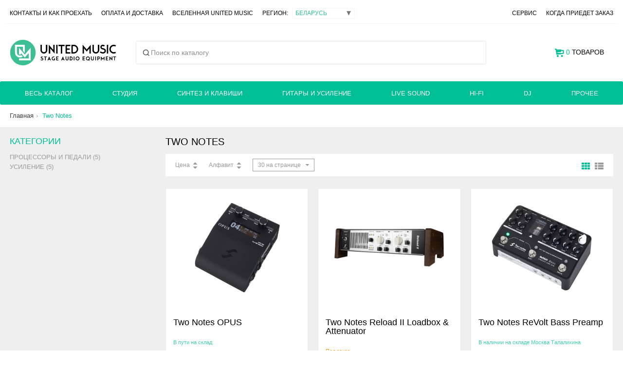

--- FILE ---
content_type: text/html; charset=UTF-8
request_url: https://united-music.by/by/brand/two-notes
body_size: 23234
content:
<script>window.currentSiteVersion = "39__20_02_2025"</script><script>
		(function() {
			try {
				// Очищаем localStorage и sessionStorage
				localStorage.clear();
				console.log("localStorage сброшен");

				sessionStorage.clear();
				console.log("sessionStorage сброшен");

				// Очищаем кэш браузера
				if ("caches" in window) {
					caches.keys().then(function(names) {
						return Promise.all(names.map(function(name) {
							return caches.delete(name);
						}));
					}).then(function() {
						console.log("Кэш сайта сброшен");
						//alert("Кэш сайта сброшен");
					}).catch(function(err) {
						console.error("Ошибка очистки кэша:", err);
					});
				}

				// Устанавливаем новую версию куки с безопасными параметрами
				var date = new Date();
				date.setTime(date.getTime() + (30 * 24 * 60 * 60 * 1000)); // 30 дней
				document.cookie = "siteVersion=39__20_02_2025; path=/; expires=" + date.toUTCString() + "; Secure";
				
			} catch (error) {
				console.error("Ошибка при очистке данных:", error);
			}
		})();
	</script><!DOCTYPE html>
<!--[if IE 8 ]>    <html lang="ru" class="ie8"> <![endif]-->
<!--[if IE 9 ]>    <html lang="ru" class="ie9"> <![endif]-->
<!--[if (gt IE 9)|!(IE)]><!--> <html lang="ru"> <!--<![endif]-->
<head>
	<meta charset="utf-8">
	
	<title>Two Notes - официальный импортер в Беларуси - сайт United Music</title>
	
	<meta name="viewport" content="width=device-width,initial-scale=1,minimum-scale=1,maximum-scale=1">
	
	<meta name="description" content="Интернет магазин United Music является официальным импортером, дистрибьютором и дилером компании Two Notes в Беларуси. На нашем официальном сайте вы найдете каталог музыкальной техники Two Notes, официальные документы и инструкции.">
	<meta name="format-detection" content="telephone=no">
	
	<!-- Fav and touch icons -->
	<!-- <link rel="shortcut icon" href="/images/favicon_small.png"> -->
	<link rel="apple-touch-icon" href="/images/icons/appleicon.png" />
	
	<link rel="shortcut icon" href="/mobile/img/favicon.ico" type="image/x-icon">
	
	<link rel="alternate" hreflang="ru" href="https://united-music.ru/ru/brand/two-notes" />
<link rel="alternate" hreflang="ru-BY" href="https://united-music.by/by/brand/two-notes" />
<link rel="canonical" href="https://united-music.by/by/brand/two-notes" />
<link rel="alternate" hreflang="ru-RU" href="https://united-music.ru/ru/brand/two-notes" />
<link rel="alternate" hreflang="ru-KZ" href="https://united-music.by/kz/brand/two-notes" />
<link rel="alternate" hreflang="ru-US" href="https://united-music.by/en/brand/two-notes" />	
	<style>
		@font-face {
		  font-family: RobotoNew;
		  src: url(/mobile/fonts/Roboto-Regular.woff) format("woff"),
			   url(/mobile/fonts/Roboto-Regular.woff2) format("woff2");
		  font-weight: 400;
		  font-style: normal;
		}
		
		@font-face {
		  font-family: RobotoNew;
		  src: url(/mobile/fonts/Roboto-Italic.woff) format("woff"),
			   url(/mobile/fonts/Roboto-Italic.woff2) format("woff2");
		  font-weight: 400;
		  font-style: italic;
		}
		
		@font-face {
		  font-family: RobotoNew;
		  src: url(/mobile/fonts/Roboto-Medium.woff) format("woff"),
			   url(/mobile/fonts/Roboto-Medium.woff2) format("woff2");
		  font-weight: 500;
		  font-style: normal;
		}
		@font-face {
		  font-family: Normalidad;
		  src: url(/mobile/fonts/Normalidad-Wide-Medium-Web.woff) format("woff"),
			   url(/mobile/fonts/Normalidad-Wide-Medium-Web.woff2) format("woff2");
		  font-weight: 500;
		  font-style: normal;
		}
	</style>
	
	<!-- preloader -->
	<style>
	  /* ===== Preloader (scoped) ===== */
	  :root{
		--pre-bg: #13151E;
		--pre-fg: rgba(255,255,255,.92);
		--pre-fg-dim: rgba(255,255,255,.70);
		--pre-ring: rgba(27, 211, 178, .35);
		--pre-ring2: rgba(20, 0, 255, .28);
	  }
	
	  /* html.is-loading, html.is-loading body { overflow: hidden; } */
	
		#bg_pre, #bg_pre * { box-sizing: border-box; }
		
	  #bg_pre{
		position: fixed;
		inset: 0;
		z-index: 100000;
		background: var(--pre-bg);
		display: grid;
		place-items: center;
		opacity: 1;
		pointer-events: all;
	  }
	
	  #bg_pre.is-hidden{
		opacity: 0;
		pointer-events: none;
		transition: opacity 240ms ease;
	  }
	
	  #bg_pre .splash{
		position: relative;
		width: 100%;
		height: 100%;
		min-height: 100svh;
		min-height: 100vh;
		display: grid;
		place-items: center;
		padding: clamp(18px, 3vw, 42px);
		isolation: isolate;
		color: var(--pre-fg);
		font-family: ui-sans-serif, system-ui, -apple-system, Segoe UI, Roboto, Arial, "Noto Sans", "Helvetica Neue", sans-serif;
	  }
	
	  #bg_pre .bg{
		position:absolute;
		inset:0;
		width:100%;
		height:100%;
		z-index:0;
		object-fit: cover;
		object-position: 50% 50%;
		opacity:0.5;
		
		pointer-events:none;
	  }
	
	  #bg_pre .vignette{
		position:absolute;
		inset:-10vmax;
		z-index: 2;
		pointer-events:none;
		background:
		  radial-gradient(60vmax 45vmax at 50% 35%, rgba(255,255,255,.06), transparent 55%),
		  radial-gradient(75vmax 65vmax at 50% 115%, rgba(0,0,0,.55), transparent 55%),
		  radial-gradient(80vmax 65vmax at 50% -10%, rgba(0,0,0,.40), transparent 50%);
		mix-blend-mode: normal;
	  }
	
	  #bg_pre .content{
		z-index: 3;
		width: min(860px, 100%);
		display:flex;
		flex-direction:column;
		align-items:center;
		gap: clamp(14px, 2.2vw, 18px);
		text-align:center;
	  }
	
	  #bg_pre .logo-wrap{
		position:relative;
		width:min(560px, 92vw);
		padding: clamp(12px, 3vw, 22px);
		border-radius: 0;
		overflow: visible;
		transform: translateZ(0);
	  }
	
	  #bg_pre .logo-wrap::before{
		content:"";
		position:absolute;
		inset:-30%;
		background:
		  radial-gradient(closest-side at 35% 45%, var(--pre-ring), transparent 70%),
		  radial-gradient(closest-side at 65% 55%, var(--pre-ring2), transparent 72%);
		filter: blur(26px);
		opacity:.85;
		transform: scale(0.92);
		animation: pre_aura 2200ms ease-in-out infinite;
		pointer-events:none;
	  }
	
	  #bg_pre .logo-float{ will-change: transform; animation: pre_float 4000ms ease-in-out infinite; }
	
	  #bg_pre .logo{
		display:block;
		width:100%;
		height:auto;
		filter:
		  drop-shadow(0 10px 22px rgba(0,0,0,.35))
		  drop-shadow(0 0 18px rgba(27, 211, 178, .10))
		  drop-shadow(0 0 22px rgba(20, 0, 255, .10));
		transform-origin: 50% 60%;
		animation: pre_fadeIn 20ms ease-out both;
	  }
	
	  #bg_pre .meta{
		display:flex;
		flex-direction:column;
		align-items:center;
		gap:10px;
	  }
	
	  #bg_pre .label{
		font-size: 14px;
		letter-spacing: .16em;
		text-transform: uppercase;
		color: var(--pre-fg-dim);
	  }
	
	  #bg_pre .bar{
		width:min(420px, 78vw);
		height:2px;
		border-radius: 999px;
		background: rgba(255,255,255,.10);
		overflow:hidden;
		position:relative;
	  }
	
	  #bg_pre .bar::before{
		content:"";
		position:absolute;
		inset:0;
		background: linear-gradient(
		  90deg,
		  transparent 0%,
		  rgba(27, 211, 178, .65) 35%,
		  rgba(20, 0, 255, .55) 65%,
		  transparent 100%
		);
		transform: translateX(-60%);
		animation: pre_load 1200ms ease-in-out infinite;
		filter: blur(.2px);
	  }
	
	  @keyframes pre_fadeIn{
		from{ opacity:0; transform: translateY(6px) scale(.985); }
		to{ opacity:1; transform: translateY(0) scale(1); }
	  }
	  @keyframes pre_float{
		0%, 100%{ transform: translateY(0) scale(1); }
		50%{ transform: translateY(-6px) scale(1.01); }
	  }
	  @keyframes pre_aura{
		0%, 100%{ opacity:.75; transform: scale(.92); }
		50%{ opacity:.95; transform: scale(1.02); }
	  }
	  @keyframes pre_load{
		0%{ transform: translateX(-70%); opacity:.35; }
		50%{ transform: translateX(0%); opacity:.95; }
		100%{ transform: translateX(70%); opacity:.35; }
	  }
	
	  @media (prefers-reduced-motion: reduce){
		#bg_pre .logo, #bg_pre .logo-wrap::before, #bg_pre .bar::before{ animation: none !important; }
	  }
	</style>
	
	<script>
	  // блокируем скролл, пока прелоадер на экране
	  document.documentElement.classList.add('is-loading');
	</script>

	<!-- preloader end -->
	


		

	<!-- super-puper custom style -->
	<style>
		.color-6 {
			color: white;
			background-color: black;
		}
	</style>
	
	
	
	<!-- old css links here-->

	

	<script src="/js/jquery.min.js"></script>
	<script src="/js/jquery.cookie.js"></script>
	
	<link rel="stylesheet" href="/js/2025/noUiSlider-15.8.1/dist/nouislider.min.css?v=39__20_02_2025"">
	<script src="/js/2025/noUiSlider-15.8.1/dist/nouislider.min.js?v=39__20_02_2025"></script>


	<script>
		var cy = "BYN";
		var rated_index = "3";
		var rus_rub_rate = "83";
		window.php_http  = "http://united-music.by/by/";
		window.php_https  = "https://united-music.by/by/";
		window.php_uri  = "";

		//Yandex e-commerce
		window.dataLayer = window.dataLayer || [];
	</script>
	
	
	<div id="bg_pre" aria-label="Loading screen">
	  <main class="splash" aria-label="Loading screen">
		<svg class="bg"
			 xmlns="http://www.w3.org/2000/svg"
			 viewBox="0 0 375 755"
			 preserveAspectRatio="none"
			 overflow="hidden"
			 aria-hidden="true">
		  <rect width="100%" height="100%" fill="#13151E"/>
		  <g opacity="0.40" filter="url(#stlv_blur_1)">
			<path d="M-108.769 149.547L-415.254 579.226C-463.911 647.442 -416.05 742.248 -332.27 743.605L1766.91 777.613C1838.75 778.777 1890.1 708.481 1867.15 640.399L1776.37 371.175C1756.7 312.822 1690.91 284.249 1634.84 309.702L1135.53 536.35C1102.28 551.44 1063.56 547.993 1033.5 527.268L767.414 343.785C735.393 321.705 693.726 319.338 659.411 337.651L482.579 432.019C444.067 452.572 396.819 446.886 364.282 417.784L45.2323 132.422C-0.952759 91.1136 -72.7867 99.1015 -108.769 149.547Z"
				  fill="url(#stlv_grad_1)"/>
		  </g>
	
		  <g filter="url(#stlv_blur_2)">
			<path d="M268.37 355.85L76.2717 653.572C32.0729 722.073 80.2884 812.481 161.798 813.941L1646.13 840.524C1716.76 841.789 1768.08 773.773 1747.47 706.201L1695.58 536.085C1676.79 474.458 1607.05 444.574 1549.46 473.471L1229.55 634.004C1194.03 651.827 1151.46 647.852 1119.86 623.76L955.003 498.094C921.362 472.451 875.542 469.737 839.11 491.23L748.061 544.944C707.395 568.935 655.67 562.521 622.095 529.324L428.881 338.282C381.931 291.86 304.167 300.371 268.37 355.85Z"
				  fill="url(#stlv_grad_2)"/>
		  </g>
	
		  <defs>
			<filter id="stlv_blur_1" x="-50%" y="-50%" width="200%" height="200%">
			  <feGaussianBlur stdDeviation="25"/>
			</filter>
			<filter id="stlv_blur_2" x="-50%" y="-50%" width="200%" height="200%">
			  <feGaussianBlur stdDeviation="25"/>
			</filter>
	
			<linearGradient id="stlv_grad_1" x1="0.5" y1="0" x2="0.5" y2="1" gradientUnits="objectBoundingBox">
			  <stop offset="0" stop-color="#1B9CD3" stop-opacity="0"/>
			  <stop offset="1" stop-color="#1400FF" stop-opacity="1"/>
			</linearGradient>
	
			<linearGradient id="stlv_grad_2" x1="0.5" y1="0" x2="0.5" y2="1" gradientUnits="objectBoundingBox">
			  <stop offset="0.325503" stop-color="#1BD3B2" stop-opacity="0"/>
			  <stop offset="1" stop-color="#1BD3B2" stop-opacity="1"/>
			</linearGradient>
		  </defs>
		</svg>
	
		<div class="vignette" aria-hidden="true"></div>
	
		<section class="content" role="status" aria-live="polite">
		  <div class="logo-wrap" aria-label="Logo">
			<div class="logo-float">
			  <!-- Ваш логотип -->
			  <svg class="logo" viewBox="0 0 474 55" fill="none" xmlns="http://www.w3.org/2000/svg" aria-hidden="true">
				<path d="M28.0486 6.24996H6.26784V27.578C6.26784 33.5754 11.1436 38.4373 17.1582 38.4373C19.1526 38.4373 21.0217 37.9027 22.6294 36.9694L26.946 41.6323C24.17 43.5582 20.7963 44.6872 17.1582 44.6872C7.68199 44.6872 0 37.0272 0 27.578V0H34.3164V27.578L28.0486 21.1718V6.24996Z" fill="white"/>
				<path d="M19.7434 48.7498H48.7322V27.1165L34.2378 42.824L19.7434 27.1165V33.7889C19.7434 33.7889 18.6857 34.3749 16.6095 34.3749C14.5333 34.3749 13.4756 33.7889 13.4756 33.7889V11.0938L34.2378 33.5936L55 11.0938V54.9998H13.4756V48.7498H19.7434Z" fill="white"/>
				<path d="M99.8188 30.81V12.45H106.659V30.585C106.659 33.765 107.454 35.925 109.044 37.065C110.634 38.205 112.944 38.775 115.974 38.775C119.004 38.775 121.314 38.205 122.904 37.065C124.494 35.925 125.289 33.765 125.289 30.585V12.45H131.454V30.81C131.454 35.37 130.179 38.73 127.629 40.89C125.079 43.02 121.194 44.085 115.974 44.085C110.634 44.085 106.599 43.02 103.869 40.89C101.169 38.73 99.8188 35.37 99.8188 30.81ZM160.832 43.5L144.272 19.065V43.5H137.972V12.45H147.332L163.847 36.795V12.45H170.147V43.5H160.832ZM176.995 12.45H183.835V43.5H176.995V12.45ZM200.427 17.985H187.917V12.45H219.732V17.985H207.222V43.5H200.427V17.985ZM223.841 12.45H250.886V17.715H230.681V25.095H246.566V30.18H230.681V38.235H251.066V43.5H223.841V12.45ZM256.316 12.45H274.001C279.161 12.45 283.106 13.62 285.836 15.96C288.566 18.3 289.931 22.305 289.931 27.975C289.931 33.585 288.566 37.575 285.836 39.945C283.106 42.315 279.161 43.5 274.001 43.5H256.316V12.45ZM273.596 37.965C276.626 37.965 278.951 37.305 280.571 35.985C282.221 34.635 283.046 32.4 283.046 29.28V26.445C283.046 23.415 282.221 21.255 280.571 19.965C278.951 18.645 276.626 17.985 273.596 17.985H263.156V37.965H273.596ZM321.68 39.27L312.14 17.67V43.5H305.975V12.45H316.28L325.55 33.465L334.775 12.45H345.125V43.5H338.33V17.67L328.79 39.27H321.68ZM351.669 30.81V12.45H358.509V30.585C358.509 33.765 359.304 35.925 360.894 37.065C362.484 38.205 364.794 38.775 367.824 38.775C370.854 38.775 373.164 38.205 374.754 37.065C376.344 35.925 377.139 33.765 377.139 30.585V12.45H383.304V30.81C383.304 35.37 382.029 38.73 379.479 40.89C376.929 43.02 373.044 44.085 367.824 44.085C362.484 44.085 358.449 43.02 355.719 40.89C353.019 38.73 351.669 35.37 351.669 30.81ZM388.067 34.32H394.997C395.387 36.21 396.317 37.47 397.787 38.1C399.287 38.7 401.492 39 404.402 39C407.432 39 409.667 38.67 411.107 38.01C412.547 37.32 413.267 36.21 413.267 34.68C413.267 32.64 411.977 31.455 409.397 31.125C406.817 30.765 403.997 30.45 400.937 30.18C397.877 29.88 395.057 29.19 392.477 28.11C389.897 27.03 388.607 24.765 388.607 21.315C388.607 18.015 389.957 15.615 392.657 14.115C395.357 12.615 399.122 11.865 403.952 11.865C408.752 11.865 412.457 12.6 415.067 14.07C417.677 15.51 419.132 17.895 419.432 21.225H412.502C412.292 19.545 411.422 18.42 409.892 17.85C408.392 17.25 406.412 16.95 403.952 16.95C401.072 16.95 398.912 17.25 397.472 17.85C396.032 18.45 395.312 19.56 395.312 21.18C395.312 23.1 396.602 24.225 399.182 24.555C401.762 24.885 404.582 25.2 407.642 25.5C410.702 25.8 413.522 26.49 416.102 27.57C418.682 28.65 419.972 30.885 419.972 34.275C419.972 37.725 418.697 40.23 416.147 41.79C413.627 43.32 409.727 44.085 404.447 44.085C399.077 44.085 395.087 43.335 392.477 41.835C389.897 40.305 388.427 37.8 388.067 34.32ZM425.154 12.45H431.994V43.5H425.154V12.45ZM437.426 28.02C437.426 22.11 438.956 17.94 442.016 15.51C445.076 13.08 449.351 11.865 454.841 11.865C459.851 11.865 463.766 12.69 466.586 14.34C469.436 15.99 471.086 18.78 471.536 22.71H464.651C464.261 20.49 463.241 19.02 461.591 18.3C459.971 17.55 457.721 17.175 454.841 17.175C451.691 17.175 449.141 17.82 447.191 19.11C445.271 20.37 444.311 22.77 444.311 26.31V29.595C444.311 33.045 445.271 35.445 447.191 36.795C449.111 38.115 451.676 38.775 454.886 38.775C457.646 38.775 459.851 38.43 461.501 37.74C463.151 37.05 464.216 35.67 464.696 33.6H471.581C471.041 37.35 469.361 40.035 466.541 41.655C463.721 43.275 459.821 44.085 454.841 44.085C452.111 44.085 449.651 43.815 447.461 43.275C445.301 42.705 443.471 41.79 441.971 40.53C440.501 39.27 439.376 37.62 438.596 35.58C437.816 33.51 437.426 30.99 437.426 28.02Z" fill="white"/>
			  </svg>
			</div>
		  </div>
	
		  <div class="meta">
			<div class="label">Загрузка</div>
			<div class="bar" aria-hidden="true"></div>
		  </div>
		</section>
	  </main>
	</div>
<!-- =======================================================================
  TEMPLATE MARKUP (UPDATED)
  Goal:
  - Desktop:
    1) top_panel (phones/messengers)
    2) top-menu (links + region + service + check_order)
    3) header-middle (logo + search + cart)
    4) main-menu-desktop (categories + mega menu)
  - Mobile:
    1) main-menu-mobile (green bar: burger | logo | cart)
    2) header-middle keeps ONLY search row (white block)
    3) Burger opens Fancybox overlay with:
       - phones/messengers/map
       - top-menu links (DB foreach)
       - region select
       - service + check_order
       - "Весь каталог" + categories tree (DB foreach)
  Notes:
  - Legacy mobile slide menu removed: .mobile-overlay, .click-slide triggers, .back item
  - region_panel removed; region select moved into overlay
======================================================================= -->
</head>
<body class="content-font dark-color" itemscope itemtype="http://schema.org/LocalBusiness">

<meta itemprop="openingHours" content="Mo-Fr 10:00-19:00">
<meta itemprop="openingHours" content="Sa 10:00-16:00">

<link rel="stylesheet" href="/css/2025/fancybox/fancybox.css" />
<script src="/js/2025/fancybox/fancybox.umd.js"></script>

<link rel="stylesheet" href="/css/2025/search/search-overlay_v2.css" />
<script src="/js/2025/search/search-overlay_v3.js" defer></script>

<style>

.main-menu .main-menu-desktop > li:first-child {
    max-width: 200px !important;
}

.um-search-body{
    max-height: min(78vh, 780px);
  }
  
 /* iOS Safari: убираем системный синий tint у кнопок */
 #UMSearchHistoryClear,
 .um-search-tabs__btn,
 .um-search-input__clear,
 .um-search-close,
 .um-mm__close {
   color: rgba(0,0,0,0.40);     /* или просто: color: inherit; */
   -webkit-appearance: none;
   appearance: none;
 }
 
 /* активный таб — чуть темнее */
 .um-search-tabs__btn.is-active {
   color: rgba(0,0,0,0.60);
 }
 
 @media (max-width: 768px) {
   /* именно search-инстанс */
   .fancybox__container.um-search-fb .fancybox__slide{
     padding: 0 !important;
     align-items: stretch !important; /* важное: не центрировать, а растягивать */
   }
 
   .fancybox__container.um-search-fb .fancybox__content{
     width: 100vw !important;
     height: 100dvh !important;      /* контейнер Fancybox тоже full-screen */
     max-width: none !important;
     margin: 0 !important;
   }
 
   /* сам ваш блок занимает весь контейнер */
   .fancybox__container.um-search-fb #UMSearchBox{
     width: 100% !important;
     height: 100% !important;        /* вместо 100dvh — теперь от родителя */
     max-width: none !important;
     border-radius: 0 !important;
   }
 }

.um-search-trigger {
    height: 48px !important;
}

#UMSearchBox {
    border-radius: 3px !important;
}
.main-menu.grid-container {
    border-radius: 3px;
}
/* =======================================================================
   2025 HEADER + MOBILE MENU (REORGANIZED / DEDUPED)
   Notes:
   - Kept any rules with !important that are meant to override external CSS.
   - Removed duplicates by keeping the *last intended* behavior.
   - Where an old approach existed (um-mbar__center), left as a safety override.
   ======================================================================= */


/* =======================================================================
   A) ACCESSIBILITY / HELPERS
   ======================================================================= */
.um-srOnly{
  position:absolute !important;
  width:1px !important;
  height:1px !important;
  padding:0 !important;
  margin:-1px !important;
  overflow:hidden !important;
  clip:rect(0,0,0,0) !important;
  white-space:nowrap !important;
  border:0 !important;
}

/* Only for LI. Safe default hidden; enabled on mobile below. */
.um-only-mobile{ display:none; }


/* =======================================================================
   B) HEADER MIDDLE (DESKTOP: logo | search | cart) (MOBILE: search only)
   Markup: .um-hdr2025 + children
   ======================================================================= */
.um-hdr2025{ width:100%; }

/* shared base */
.um-hdr2025__logo{
  display:inline-flex;
  align-items:center;
  text-decoration:none;
  min-width:0;
}
.um-hdr2025__logo img{
  display:block;
  width:auto;
  height:auto;
}
.um-hdr2025__search{ min-width:0; }
.um-hdr2025__search .um-search-trigger{ width:100%; }

/* ---------- DESKTOP (>=769px) ---------- */
@media (min-width: 769px){
  .um-hdr2025{
    display:grid;
    align-items:center;
    gap:14px;
    grid-template-columns:auto minmax(280px, 1fr) auto;
    grid-template-areas:"logo search cart";
    padding:32px 0;
  }

  .um-hdr2025__logo{ grid-area:logo; justify-self:start; }
  .um-hdr2025__logo img{ height:54px; }

  .um-hdr2025__search{ grid-area:search; margin:0 26px; }

  .um-hdr2025__cartDesktop{
    grid-area:cart;
    justify-self:end;
    display:flex;
    align-items:center;
    white-space:nowrap;
    text-transform:uppercase;
    height:100%;
  }

  .um-hdr2025__cartDesktop #header-cart > a{
    display:inline-flex;
    align-items:center;
    height:44px;
    line-height:1;
    margin-bottom:0;
  }

  /* not used on desktop */
  .um-hdr2025__menuBtn,
  .um-hdr2025__cartMobile{
    display:none !important;
  }
}

/* ---------- MOBILE (<=768px): ONLY search row ---------- */
@media (max-width: 768px){
  .um-hdr2025{
    display:block;
    padding:0;
    position:static;
    background:transparent;
  }

  .um-hdr2025__search{ display:block; }

  .um-hdr2025__menuBtn,
  .um-hdr2025__logo,
  .um-hdr2025__cartDesktop,
  .um-hdr2025__cartMobile{
    display:none !important;
  }

  /* enable optional "Каталог" LI in desktop menu list for mobile */
  li.um-only-mobile{ display:list-item; }
}


/* =======================================================================
   C) MOBILE GREEN BAR (<=768px): burger | centered logo | cart
   Markup: .main-menu-mobile.um-mbar, .um-mbar__left/right, .um-mLogo
   ======================================================================= */
@media (max-width: 768px){
    
    .main-menu.grid-container {
        border-radius: 0px;
    }
    
  /* Make the green bar full-viewport width so centering is by viewport, not by container */
  .main-menu-mobile.um-mbar{
    width:100vw;
    margin-left:calc(50% - 50vw);
    margin-right:calc(50% - 50vw);

    position:relative;
    display:flex;
    align-items:center;
    justify-content:space-between;
    gap:12px;

    padding:0;
    margin-top:0;
    margin-bottom:0;
    list-style:none;
  }

  .main-menu-mobile.um-mbar > li{
    margin:0;
    padding:0;
  }

  .um-mbar__left,
  .um-mbar__right{
    position:relative;
    z-index:2;
    flex:0 0 auto;
  }

  /* standardize tap targets for items that use .main-menu-item */
  .main-menu-mobile.um-mbar .main-menu-item{
    display:flex;
    align-items:center;
    justify-content:center;
    height:56px;
    padding:0 12px;
  }

  /* burger button */
  .um-mbar__burger{
    display:inline-flex;
    align-items:center;
    justify-content:center;
    height:56px;
    padding:0 6px;
    font-size:0;
    background:transparent;
    border:0;
    cursor:pointer;
  }
  .um-mbar__burgerIcon{ display:block; color: #FFF; }

  /* centered logo component (new) */
  .um-mLogo{
    position:absolute;
    left:50%;
    transform:translateX(-50%);
    top:0;
    height:56px;
    display:flex;
    align-items:center;
    justify-content:center;
    z-index:1;
    width:auto;
    max-width:70vw;
    pointer-events:none; /* center does not steal clicks from edges */
  }
  
  .um-mLogo__link{
    all:unset; /* kills external .main-menu-item etc */
    display:inline-flex;
    align-items:center;
    justify-content:center;
    cursor:pointer;
    pointer-events:auto; /* clickable link */
  }

  .um-mLogo__img{
    all:unset; /* kills inherited img resets that can distort SVG */
    display:block;
    height:28px;
    width:auto;

    /* Make SVG logo white (works when the SVG is originally dark/black). */
    filter:brightness(0) invert(1);
  }

  /* cart counter line */
  .main-menu-mobile.um-mbar .mob-cart-list{
    display:inline-flex;
    align-items:center;
    gap:8px;
    line-height:1;
  }

  /* override external rule that can hide the cart link */
  .main-menu .main-menu-mobile.um-mbar .main-menu-cart > a:first-child{
    display:flex !important; /* could be inline-flex as well */
  }

  .main-menu .main-menu-mobile .main-menu-cart{
    width: auto !important;
    margin: 0px 12px;
  }

  /* -------------------------------------------------------------------
     Legacy center approach (previous version).
     Not used by your current markup; keep as a hard-disable safety net.
     ------------------------------------------------------------------- */
  /* .um-mbar__center, .um-mbar__logoImg were from older centering approach */
  .um-mbar__center{ display:none !important; }
  /* .um-mbar__logoImg{ } */
}


/* =======================================================================
   D) MOBILE: hide desktop top strips (moved into burger overlay)
   ======================================================================= */
@media (max-width: 768px){
  .top_panel,
  .top-menu{
    display:none !important;
  }
}


/* =======================================================================
   E) REGION SELECT + LEGACY LOGO CLASS
   ======================================================================= */
.sel_region{
  display:inline-flex !important;
  align-items:center !important;
  position:relative !important;
}

/* legacy: keep as-is (might be used elsewhere) */
.header-logo img{
  height:auto;
  width:auto;
  display:block;
}

@media (max-width: 768px){
  .header-logo img{
    height:50px !important;
    width:auto;
  }
  .page-content{ margin-top:60px; }
}


/* =======================================================================
   F) SEARCH SUGGESTION LIST (#help_lines_list)
   ======================================================================= */
#help_lines_list{
  margin:0;
  padding:0;
  list-style:none;
}

#help_lines_list .sb-item{
  display:grid;
  grid-template-columns:56px 1fr;
  gap:12px;
  align-items:center;
  padding:10px 12px;
  border-bottom:1px solid #eaeaea;
}
#help_lines_list .sb-thumb{
  width:56px;
  height:56px;
  object-fit:contain;
  display:block;
}
#help_lines_list .sb-main{
  display:grid;
  grid-template-columns:1fr auto auto;
  grid-template-areas:"title status price";
  column-gap:16px;
  align-items:center;
  min-width:0;
}
#help_lines_list .sb-title{
  grid-area:title;
  min-width:0;
  white-space:nowrap;
  overflow:hidden;
  text-overflow:ellipsis;
}
#help_lines_list .sb-status{
  grid-area:status;
  min-width:0;
  max-width:260px;
  white-space:nowrap;
  overflow:hidden;
  text-overflow:ellipsis;
}
#help_lines_list .sb-price{
  grid-area:price;
  justify-self:end;
  text-align:right;
  white-space:nowrap;
}
#help_lines_list .sb-seeall{
  padding:12px;
  border-bottom:1px solid #eaeaea;
}

@media (max-width: 768px){
  #help_lines_list .sb-item{ grid-template-columns:48px 1fr; }
  #help_lines_list .sb-thumb{ width:48px; height:48px; }

  #help_lines_list .sb-main{
    grid-template-columns:1fr auto;
    grid-template-areas:
      "title price"
      "status price";
    row-gap:6px;
    column-gap:12px;
    align-items:start;
  }

  #help_lines_list .sb-title{
    white-space:normal;
    display:-webkit-box;
    -webkit-line-clamp:2;
    -webkit-box-orient:vertical;
    overflow:hidden;
  }

  #help_lines_list .sb-status{
    white-space:normal;
    max-width:none;
    overflow:visible;
    text-overflow:clip;
  }

  #help_lines_list .sb-price{ align-self:start; }
}


/* =======================================================================
   G) MOBILE BURGER OVERLAY (Fancybox inline)
   ======================================================================= */
.um-mm-fb .fancybox__content{
  padding:0 !important;
  border-radius:0 !important;
  background:transparent !important;
}

#UMMobileMenu{
  width:100vw;
  max-width:520px;
  height:100vh;
  overflow:auto;
  background:#fff;
}

@media (max-width: 768px){
  #UMMobileMenu{ 
      max-width: 100%;
      height: 100dvh; }
}

.um-mm{
  padding:16px 16px 28px;
}

.um-mm__head{
  position:sticky;
  top:0;
  background:#fff;
  z-index:2;
  padding:10px 0 12px;
  border-bottom:1px solid #eee;
  display:flex;
  align-items:center;
  justify-content:space-between;
  gap:12px;
}

.um-mm__logo{
  display:inline-flex;
  align-items:center;
  text-decoration:none;
  min-width:0;
}
.um-mm__logo img{
  height:28px;
  width:auto;
  display:block;
}

.um-mm__close{
  display:inline-flex;
  align-items:center;
  justify-content:center;
  height:40px;
  width:40px;
  border:0;
  background:transparent;
  font-size:28px;
  line-height:1;
  cursor:pointer;
}

.um-mm__section{ padding:14px 0; }
.um-mm__divider{ height:1px; background:#eee; margin:6px 0; }

.um-mm__row{
  display:flex;
  flex-wrap:wrap;
  gap:10px 14px;
  align-items:center;
}

.um-mm__links,
.um-mm__cats{
  list-style:none;
  padding:0;
  margin:0;
  display:grid;
  gap:10px;
}

.um-mm__links a,
.um-mm__cats a{
  text-decoration:none;
  color:inherit;
}

.um-mm__region{
  display:flex;
  align-items:center;
  gap:10px;
}

.um-mm__catalog{
  display:inline-flex;
  align-items:center;
  gap:10px;
  padding:12px 0;
  text-decoration:none;
  font-weight:600;
}

.um-mm__details{
  border-top:1px solid #f0f0f0;
  padding-top:10px;
}
.um-mm__details summary{
  cursor:pointer;
  font-weight:600;
  list-style:none;
}
.um-mm__details summary::-webkit-details-marker{ display:none; }

.um-mm__sub,
.um-mm__sub2{
  list-style:none;
  padding:8px 0 0 14px;
  margin:0;
  display:grid;
  gap:8px;
}

@media (max-width: 768px){

  /* Включаем “двухэтажную” компоновку: 1-й ряд (burger/logo/cart), 2-й ряд (search) */
  .main-menu-mobile.um-mbar{
    width:100vw;
    margin-left:calc(50% - 50vw);
    margin-right:calc(50% - 50vw);

    display:grid;
    grid-template-columns:auto 1fr auto;
    grid-template-rows:56px auto;
    grid-template-areas:
      "burger logo cart"
      "search search search";

    align-items:center;
    gap:0;

    padding:0;
    margin-top:0;
    margin-bottom:0;
    list-style:none;
    position:relative;
  }

  .um-mbar__left{ grid-area:burger; z-index:2; }
  .um-mbar__right{ grid-area:cart;   z-index:2; }

  /* ВАЖНО: у вас в разметке .um-mlogo, а в CSS выше фигурирует .um-mLogo.
     Чтобы не зависеть от регистра/варианта, задаём правила на ваш реальный класс. */
  .um-mlogo{
    grid-area:logo;
    display:flex;
    align-items:center;
    justify-content:center;
    height:56px;
    z-index:1;
  }
  .um-mlogo__link{
    display:inline-flex;
    align-items:center;
    justify-content:center;
  }
  .um-mlogo__img{
    display:block;
    height:28px;
    width:auto;
    filter:brightness(0) invert(1);
  }

  /* Слот под поиск (второй ряд) */
  .um-mbar__search{
    grid-area:search;
    padding:10px 12px 12px;
  }

  /* Поиск внутри зелёного бара: на всю ширину */
  .um-mbar__search .um-search-trigger{
    width:100%;
  }

  /* Если нужно, чтобы поле выглядело “белым” на зелёном фоне — включите это.
     (Зависит от ваших внешних стилей um-search-trigger) */
  .um-mbar__search .um-search-trigger{
    background:#fff;
    border-radius:999px;
  }
}

@media (max-width: 768px){
  /* максимальная специфичность + !important, чтобы перебить внешние стили */
  nav.main-menu ul.main-menu-mobile.um-mbar{
    display:grid !important;
    grid-template-columns:auto 1fr auto;
    grid-template-rows:56px auto;
    grid-template-areas:
      "burger logo cart"
      "search search search";
    align-items:center;
    gap:0;
  }

  nav.main-menu ul.main-menu-mobile.um-mbar > li.um-mbar__left  { grid-area:burger; }
  nav.main-menu ul.main-menu-mobile.um-mbar > li.um-mlogo      { grid-area:logo; }
  nav.main-menu ul.main-menu-mobile.um-mbar > li.um-mbar__right{ grid-area:cart; }
  nav.main-menu ul.main-menu-mobile.um-mbar > li.um-mbar__search{ grid-area:search; }
}

@media (max-width: 768px){

  /* Отступы вокруг поиска внутри зелёного бара */
  .main-menu-mobile.um-mbar > li.um-mbar__search{
    padding: 0 10px 10px;   /* слева/справа/снизу по 10 */
    box-sizing: border-box;
  }

  /* Если внутрь слота переносится .um-hdr2025__search — растягиваем */
  .main-menu-mobile.um-mbar .um-hdr2025__search{
    width: 100%;
    margin: 0 !important;
  }

  /* Растянуть сам "триггер" на всю ширину и сделать нормальную форму */
  .main-menu-mobile.um-mbar .um-search-trigger{
    width: 100% !important;
    display: flex;
    align-items: center;
    gap: 10px;

    height: 40px;                 /* можно 44, если так в дизайн-коде */
    padding: 0 12px;

    box-sizing: border-box;
    background: #fff;
    border-radius: 3px !important; /* дизайн-код */
    border: 1px solid rgba(0,0,0,.12); /* опционально, если нужен контур */
    overflow: hidden;              /* чтобы ничего не “вылезало” по краям */
  }

  /* ВАЖНО: убрать "круг" у иконки (если он делается фоном/радиусом) */
  .main-menu-mobile.um-mbar .um-search-trigger__icon{
    background: transparent !important;
    border-radius: 0 !important;
  }

  /* Инпут пусть занимает всё оставшееся место */
  .main-menu-mobile.um-mbar .um-search-trigger__input{
    flex: 1 1 auto;
    width: 100%;
    min-width: 0;

    border: 0;
    outline: 0;
    background: transparent;
    padding: 0;
    margin: 0;
    height: 100%;
    line-height: 40px; /* синхронно с height у .um-search-trigger */
  }
}
@media (max-width: 768px){
  /* логотип в центральной ячейке грида */
  .main-menu-mobile.um-mbar .um-mlogo{
    display:flex !important;
    align-items:center !important;
    justify-content:center !important;
    height:56px !important;
    padding:0 !important;
    margin:0 !important;
    align-self:center !important; /* на случай, если где-то задано start */
  }

  .main-menu-mobile.um-mbar .um-mlogo__link{
    display:flex !important;
    align-items:center !important;
    justify-content:center !important;
    height:56px !important;       /* ключ: делаем клик-зону равной высоте бара */
    line-height:0 !important;     /* убирает “baseline”-сдвиги */
  }

  .main-menu-mobile.um-mbar .um-mlogo__img{
    display:block !important;
    height:28px !important;
    width:auto !important;
    position:relative !important; /* на случай если внешние стили ставят absolute */
    top:0 !important;
    margin:0 !important;
  }
}

@media (max-width: 768px){

  /* 1) Жестко: это GRID, не flex */
  nav.main-menu ul.main-menu-mobile.um-mbar{
    display: grid !important;
    grid-template-columns: auto 1fr auto;
    grid-template-rows: 56px auto;
    grid-template-areas:
      "burger logo cart"
      "search search search";

    justify-items: stretch;   /* ключевое: тянем элементы по ширине ячейки */
    align-items: center;
    gap: 0;

    /* на случай внешних flex-настроек */
    flex-wrap: nowrap !important;
  }

  nav.main-menu ul.main-menu-mobile.um-mbar > li.um-mbar__left   { grid-area: burger; }
  nav.main-menu ul.main-menu-mobile.um-mbar > li.um-mlogo       { grid-area: logo; }
  nav.main-menu ul.main-menu-mobile.um-mbar > li.um-mbar__right { grid-area: cart; }
  nav.main-menu ul.main-menu-mobile.um-mbar > li.um-mbar__search{ grid-area: search; }

  /* 2) Отступы вокруг поиска */
  nav.main-menu ul.main-menu-mobile.um-mbar > li.um-mbar__search{
    width: 100%;
    padding: 0 10px 10px;   /* слева/справа/снизу по 10 */
    box-sizing: border-box;
  }

  /* 3) Растянуть переносимый блок поиска */
  nav.main-menu ul.main-menu-mobile.um-mbar .um-hdr2025__search{
    width: 100% !important;
    margin: 0 !important;
  }

  /* 4) Сам виджет поиска */
  nav.main-menu ul.main-menu-mobile.um-mbar .um-search-trigger{
    width: 100% !important;
    display: flex;
    align-items: center;
    gap: 10px;

    height: 40px;
    padding: 0 12px;

    box-sizing: border-box;
    background: #fff;
    border-radius: 3px !important; /* дизайн-код */
    border: 1px solid rgba(0,0,0,.12);
    overflow: hidden;

    /* убить ваше старое правило с 999px */
    max-width: none !important;
  }

  /* 5) Убрать “круг” у иконки, если он откуда-то наследуется */
  nav.main-menu ul.main-menu-mobile.um-mbar .um-search-trigger__icon{
    background: transparent !important;
    border-radius: 0 !important;
  }

  /* 6) Инпут должен реально занимать всю ширину */
  nav.main-menu ul.main-menu-mobile.um-mbar .um-search-trigger__input{
    flex: 1 1 auto;
    width: 100% !important;
    min-width: 0;           /* чтобы не ломал flex */
    display: block !important;

    border: 0;
    outline: 0;
    background: transparent;
    padding: 0;
    margin: 0;
    height: 100%;
    line-height: 40px;
  }
}

@media (max-width: 768px){

  /* nav всё ещё grid-container — на мобиле убираем ограничение */
  nav.main-menu.grid-container{
    max-width: none !important;
    padding-left: 0 !important;
    padding-right: 0 !important;
  }

  /* сам бар во всю ширину окна */
  nav.main-menu ul.main-menu-mobile.um-mbar{
    width: 100vw !important;
    margin-left: calc(50% - 50vw) !important;
    margin-right: calc(50% - 50vw) !important;
  }

  /* а вот здесь вы уже задаёте “по 10px” для поля */
  nav.main-menu ul.main-menu-mobile.um-mbar > li.um-mbar__search{
    padding: 0 10px 10px;
  }
}


/* ===== Fancybox overlays separation ===== */

/* “SOFT” overlay для поиска/бургера/служебных модалок */
.fancybox__container.um-fb-soft .fancybox__backdrop{
  background: rgba(0,0,0,.08) !important; /* подберите: .06–.15 */
}

/* “DARK” overlay для продуктовой галереи */
.fancybox__container.um-fb-product .fancybox__backdrop{
  background: rgba(0,0,0,.92) !important; /* близко к дефолту */
}
@media (max-width: 768px){

  /* Убираем “рамку” Fancybox, которая и делает горизонтальный скролл */
  .um-fb-edge .fancybox__slide{
    padding: 0 !important;
  }

  /* Контент строго в ширину/высоту viewport внутри Fancybox */
  .um-fb-edge .fancybox__content{
    width: 100% !important;
    max-width: 100% !important;
    height: 100% !important;
    margin: 0 !important;
  }

  /* Запрет горизонтальной прокрутки на уровне оболочки */
  .um-fb-edge .fancybox__container,
  .um-fb-edge .fancybox__viewport,
  .um-fb-edge .fancybox__track,
  .um-fb-edge .fancybox__slide{
    overflow-x: hidden !important;
  }
}

@media (max-width: 768px){

  /* 1) Одноуровневый зелёный бар */
  nav.main-menu ul.main-menu-mobile.um-mbar{
    display:flex !important;
    align-items:center !important;
    justify-content:flex-start !important;
    height:56px !important;

    width:100vw !important;
    margin-left:calc(50% - 50vw) !important;
    margin-right:calc(50% - 50vw) !important;

    position:relative !important;
    gap:0 !important;
  }

  /* 2) Левый бургер остаётся слева */
  nav.main-menu ul.main-menu-mobile.um-mbar > li.um-mbar__left{
    flex:0 0 auto !important;
  }

  /* 3) Центровка логотипа поверх флекса (не влияет на выравнивание справа) */
  nav.main-menu ul.main-menu-mobile.um-mbar > li.um-mlogo{
    position:absolute !important;
    left:50% !important;
    transform:translateX(-50%) !important;
    top:0 !important;
    height:56px !important;

    display:flex !important;
    align-items:center !important;
    justify-content:center !important;

    z-index:1 !important;
    pointer-events:none !important;
    padding:0 !important;
    margin:0 !important;
  }
  nav.main-menu ul.main-menu-mobile.um-mbar > li.um-mlogo .um-mlogo__link{
    pointer-events:auto !important;
    height:56px !important;
    display:flex !important;
    align-items:center !important;
    justify-content:center !important;
  }

  /* 4) Кнопка поиска + корзина уходят вправо (поиск чуть левее корзины) */
  nav.main-menu ul.main-menu-mobile.um-mbar > li.um-mbar__searchBtn{
    margin-left:auto !important; /* толкаем правый блок к правому краю */
    flex:0 0 auto !important;
    z-index:2 !important;
  }
  nav.main-menu ul.main-menu-mobile.um-mbar > li.um-mbar__right{
    flex:0 0 auto !important;
    z-index:2 !important;
  }

  /* 5) Унификация кликабельных зон (лупа такая же “высокая”, как корзина/бургер) */
  nav.main-menu ul.main-menu-mobile.um-mbar .um-mbar__searchBtnInner,
  nav.main-menu ul.main-menu-mobile.um-mbar .main-menu-item{
    height:56px !important;
    display:flex !important;
    align-items:center !important;
    justify-content:center !important;
    padding:0 12px !important;
  }

  /* 6) На мобиле скрываем “второй уровень” (header-middle с полосой поиска) */
  .header-middle{
    display:none !important;
  }
  
  .um-mm__links li{
      margin: 5px 0px;
  }
  
  .um-mm__cats a{
      display: block;
       width: 100%
    }
}
@media (max-width: 768px){

  /* Кнопка-лупа: без фона, белая, компактнее */
  nav.main-menu ul.main-menu-mobile.um-mbar > li.um-mbar__searchBtn .um-mbar__searchBtnInner{
    background: transparent !important;
    background-color: transparent !important;
    border: 0 !important;
    box-shadow: none !important;
    outline: 0 !important;

    color: #fff !important;          /* ключ: currentColor = белый */
    padding: 0 6px !important;       /* уже, чтобы ближе к корзине */
    margin: 0 !important;
  }

  /* SVG наследует цвет кнопки (иначе по умолчанию чёрный) */
  nav.main-menu ul.main-menu-mobile.um-mbar > li.um-mbar__searchBtn svg{
    fill: currentColor !important;
    stroke: currentColor !important; /* на случай stroke-иконок */
    display: block;
  }

  /* Сдвинуть лупу ближе к корзине:
     1) убрать внешний margin у li корзины (у вас сейчас есть margin: 0 12px)
     2) задать маленький gap между лупой и корзиной
  */
  nav.main-menu ul.main-menu-mobile.um-mbar > li.um-mbar__right.main-menu-cart{
    margin: 0 0px !important;  /* было 0 12px; слева делаем почти вплотную */
  }

  /* Если внутри ссылки корзины слишком большие паддинги — тоже ужмём слева */
  nav.main-menu ul.main-menu-mobile.um-mbar > li.um-mbar__right.main-menu-cart > a.main-menu-item{
    padding-left: 26px !important;
  }
}


</style>


<a id="top"></a>

<!-- =======================================================================
  TOP STRIP (DESKTOP/TABLET)
  - Phones, messengers, map link, depends on region cookie
  - Hidden on mobile; mobile sees same content in burger overlay
======================================================================= -->

<!--<div class="top_panel" style="filter: none !important; height: auto !important;">
  <div class="grid-container">
    <div class="grid-100">
      
      
      
                        <span class="item phone_container1"><i class="velcom"></i><a href="tel:+375296070665">+375296070665</a></span>
                          <span class="item phone_container2"><i class="mts"></i><a href="tel:+375336070665">+375336070665</a></span>
                          <span class="item phone_container3"><a href="tel:+375256070665">+375256070665</a></span>
              
      <span class="item"><i class="telegram"></i><a href="https://t.me/united_music_tg">Telegram</a></span>
      <span class="item last"><i class="whatsapp"></i><a href="https://wa.me/qr/GQK3RLSTJKLGK1" data-action="share/whatsapp/share">WhatsApp</a></span>

      <span class="item right right-last"><i class="icon-pin"></i><a href="https://united-music.ru/ru/pages/kontaktyi-magazina.html" target="_self">Мы на карте</a></span>
    </div>
  </div>
</div>-->

<header class="header-page">

  <!-- =====================================================================
    TOP MENU (DESKTOP/TABLET)
    - Hidden on mobile; mobile sees same content in burger overlay
    IMPORTANT FIX: no <div> inside <ul>. Only <li>.
  ====================================================================== -->
  <nav class="top-menu grid-container">
    <div class="top-menu-left">
      <ul>
                            <li>
            <a href="https://united-music.by/by/pages/kontaktyi-magazina.html" class="dark-color">Контакты и как проехать</a>
          </li>
          
                            <li>
            <a href="https://united-music.by/by/pages/oplata-i-dostavka.html" class="dark-color">Оплата и доставка</a>
          </li>
          
                            <li><a href="/um_universe.html" class="dark-color" target="_blank" rel="noopener noreferrer">Вселенная United Music</a></li>
        <!-- Region (DESKTOP/TABLET only) -->
        <li class="hide-on-mobile hide-on-tablet">
          <span>Регион:</span>
          <div class="sel_region hide-on-mobile hide-on-tablet">
            <select id="sel_region" onchange="location = this.value;">
              <option selected="selected">Беларусь</option>              <option value="https://united-music.ru/ru/brand/two-notes">Россия</option>              <option value="https://united-music.by/kz/brand/two-notes">Казахстан</option>              <option value="https://united-music.by/en/brand/two-notes">Другая страна</option>                          </select>
          </div>
        </li>
      </ul>
    </div>

    <!-- Right side (DESKTOP/TABLET only) -->
    <div class="top-menu-right hide-on-mobile hide-on-tablet">
      <ul>
        <li><a href="/service" class="dark-color">Сервис</a></li>
        <li><a href="/check_order" class="dark-color">Когда приедет заказ</a></li>
      </ul>
    </div>
  </nav>
  <!-- END Top menu -->

  <!-- =====================================================================
    HEADER MIDDLE
    - Desktop: logo + search + cart (um-hdr2025 grid)
    - Mobile: ONLY search (logo/cart/menu are hidden by CSS)
  ====================================================================== -->
  <div class="header-middle grid-container">
    <div class="header-middle-wrap">
      <div class="grid-100">
        <div class="um-hdr2025">

          <!-- Not used on mobile anymore; kept in DOM for desktop parity (hidden on mobile) -->
          <button class="um-hdr2025__menuBtn" type="button" aria-label="Меню" data-um-menu-toggle>
            <svg width="22" height="22" viewBox="0 0 24 24" aria-hidden="true" focusable="false" xmlns="http://www.w3.org/2000/svg">
              <path d="M4 6h16M4 12h16M4 18h16" fill="none" stroke="currentColor" stroke-width="2" stroke-linecap="round"/>
            </svg>
          </button>

          <!-- Desktop logo -->
          <a href="http://united-music.by/by/" class="um-hdr2025__logo" title="United Music">
            <img itemprop="image" src="/images/um-main-logo.svg" alt="United Music (Юнайтед Мьюзик) Минск" />
          </a>

          <!-- Search: desktop + mobile -->
          <div class="um-hdr2025__search">
            <div class="um-search-trigger" id="UMSearchTrigger" aria-label="Поиск по каталогу">
              <svg class="um-search-trigger__icon" focusable="false" xmlns="http://www.w3.org/2000/svg" viewBox="0 0 25 25" fill="none">
                <circle cx="12" cy="12" r="6.5" stroke="#13151E" stroke-width="2"/>
                <path d="M16.625 16.625L20.5 20.5" stroke="#13151E" stroke-width="2"/>
              </svg>

              <input
                id="UMSearchTriggerInput"
                class="um-search-trigger__input"
                type="search"
                placeholder="Поиск по каталогу"
                autocomplete="off"
                autocorrect="off"
                autocapitalize="off"
                spellcheck="false"
              />
            </div>
          </div>

          <!-- Desktop cart -->
          <div class="um-hdr2025__cartDesktop">
            <div id="header-cart">
              <a href="http://united-music.by/by/shopping-cart/" class="text-input input-round dark-color light-bg">
                <span class="cart-list">
                  <span class="active-color">
                    <i class="icon-shopping-cart">&nbsp;</i>
                    0                  </span>
                  товаров                </span>
              </a>

                          </div>
          </div>

          <!-- Mobile cart icon (NOT used; mobile uses green bar cart) -->
          <a class="um-hdr2025__cartMobile" href="http://united-music.by/by/shopping-cart/" aria-label="Корзина">
            <svg width="22" height="22" viewBox="0 0 24 24" aria-hidden="true" focusable="false" xmlns="http://www.w3.org/2000/svg">
              <path d="M6 6h15l-2 8H8L6 6Z" fill="none" stroke="currentColor" stroke-width="2" stroke-linejoin="round"/>
              <path d="M6 6 5 3H2" fill="none" stroke="currentColor" stroke-width="2" stroke-linecap="round"/>
              <path d="M9 21a1 1 0 1 0 0-2 1 1 0 0 0 0 2Zm9 0a1 1 0 1 0 0-2 1 1 0 0 0 0 2Z" fill="currentColor"/>
            </svg>
            <span class="um-hdr2025__cartBadge">
              0            </span>
          </a>

        </div>
      </div>
    </div>
  </div>
  <!-- END Middle header -->

  <!-- =====================================================================
    MAIN MENU
    - Mobile: green bar (.main-menu-mobile.um-mbar) = burger | logo | cart
    - Desktop/Tablet: categories list (.main-menu-desktop) + mega menu
  ====================================================================== -->
  <nav class="main-menu grid-container" id="main-menu">

    <!-- MOBILE GREEN BAR (<=768) -->
    <ul class="main-menu-mobile um-mbar">
      <li class="um-mbar__left">
        <button
          type="button"
          class="main-menu-item um-mbar__burger"
          data-um-mobile-menu-open
          aria-label="Меню"
          aria-controls="UMMobileMenu"
          aria-expanded="false"
        >

          <svg class="um-mbar__burgerIcon" width="22" height="22" viewBox="0 0 24 24" aria-hidden="true" focusable="false" xmlns="http://www.w3.org/2000/svg">
            <path d="M4 6h16M4 12h16M4 18h16" fill="none" stroke="currentColor" stroke-width="2" stroke-linecap="round"/>
          </svg>
          <span class="um-srOnly">Меню</span>
        </button>
      </li>

      <li class="um-mlogo">
        <a href="http://united-music.by/by/" class="um-mlogo__link" aria-label="United Music">
          <img class="um-mlogo__img" src="/logo.svg" alt="United Music" />
        </a>
      </li>

      <li class="um-mbar__searchBtn">
        <button type="button" class="main-menu-item um-mbar__searchBtnInner" aria-label="Поиск" data-um-search-open>
          <svg width="25" height="25" viewBox="0 0 25 25" fill="none" xmlns="http://www.w3.org/2000/svg">
            <circle cx="12" cy="12" r="6.5" fill="none" stroke="currentColor" stroke-width="2"/>
            <path d="M16.625 16.625L20.5 20.5" stroke="currentColor" stroke-width="2"/>
          </svg>

          <span class="um-srOnly">Поиск</span>
        </button>
      </li>
      
      <li class="um-mbar__right main-menu-cart active-color panel-shop">
        <a href="http://united-music.by/by/shopping-cart/" class="main-menu-item" aria-label="Корзина">
          <span class="mob-cart-list">
            <i class="icon-shopping-cart"></i>
            0          </span>
        </a>
      </li>

    </ul>
    <!-- END Mobile main menu -->

    <!-- DESKTOP/TABLET CATEGORIES -->
    <ul class="main-menu-desktop dark-gradient transition-all" id="menu-mobile">

              <li class="light-color active-hover">
          <a href="https://united-music.by/by/catalog" class="main-menu-item transition-all">Весь каталог</a>

                  </li>
              <li class="light-color active-hover">
          <a href="https://united-music.by/by/studiya" class="main-menu-item transition-all">Студия</a>

                  </li>
              <li class="light-color active-hover">
          <a href="https://united-music.by/by/sintez-i-klavishi" class="main-menu-item transition-all">Синтез и клавиши</a>

                  </li>
              <li class="light-color active-hover">
          <a href="https://united-music.by/by/gitaryi-category" class="main-menu-item transition-all">Гитары и усиление</a>

                  </li>
              <li class="light-color active-hover">
          <a href="https://united-music.by/by/live-sound" class="main-menu-item transition-all">Live Sound</a>

                  </li>
              <li class="light-color active-hover">
          <a href="https://united-music.by/by/hifi-category" class="main-menu-item transition-all">Hi-FI</a>

                  </li>
              <li class="light-color active-hover">
          <a href="https://united-music.by/by/dj-category" class="main-menu-item transition-all">DJ</a>

                  </li>
              <li class="light-color active-hover">
          <a href="https://united-music.by/by/prochee-category" class="main-menu-item transition-all">Прочее</a>

                  </li>
      
    </ul>
    <!-- END Tablet/Desktop main menu -->
  </nav>
  <!-- END Main Menu -->

</header>

<!-- =======================================================================
  SEARCH MODAL (hidden; shown by search-overlay.js)
======================================================================= -->
<div style="display:none">
  <div id="UMSearchBox" class="um-search-modal" role="dialog" aria-modal="true" aria-label="Поиск">
    <div class="um-search-modal__top">
      <div class="um-search-input">
        <svg class="um-search-input__icon" focusable="false" xmlns="http://www.w3.org/2000/svg" viewBox="0 0 25 25" fill="none">
          <circle cx="12" cy="12" r="6.5" stroke="#13151E" stroke-width="2"/>
          <path d="M16.625 16.625L20.5 20.5" stroke="#13151E" stroke-width="2"/>
        </svg>


        <input
          id="UMSearchInput"
          class="um-search-input__field"
          type="search"
          placeholder="Поиск"
          autocomplete="off"
          autocorrect="off"
          autocapitalize="off"
          spellcheck="false"
        />

        <button id="UMSearchClear" class="um-search-input__clear" type="button" aria-label="Очистить">×</button>
      </div>
    </div>

    <!-- Mobile tabs (shown only on <=768px by your overlay CSS) -->
    <nav id="UMSearchTabs" class="um-search-tabs" aria-label="Разделы поиска">
      <button type="button" class="um-search-tabs__btn is-active" data-tab="brands">Производители</button>
      <button type="button" class="um-search-tabs__btn" data-tab="categories">Категории</button>
      <button type="button" class="um-search-tabs__btn" data-tab="products">Товары</button>
      <button type="button" class="um-search-tabs__btn" data-tab="suggestions">Подсказки</button>
    </nav>

    <div id="UMSearchBody" class="um-search-body">
      <section id="UMSearchHistorySection" class="um-search-section">
        <div class="um-search-section__head">
          <div class="um-search-section__title">Последние запросы</div>
          <button id="UMSearchHistoryClear" class="um-search-section__action" type="button" aria-label="Очистить историю">
<svg xmlns="http://www.w3.org/2000/svg" viewBox="0 0 24 24"
               fill="none" stroke="currentColor" stroke-width="1.4"
               stroke-linecap="round" stroke-linejoin="round" aria-hidden="true">
            <!-- Lid -->
            <path d="M8.6 6h6.8" />
            <path d="M10 4h4a1 1 0 0 1 1 1v1H9V5a1 1 0 0 1 1-1Z" />
          
            <!-- Top bar (wider) -->
            <path d="M4.8 6.5h14.4" />
          
            <!-- Bin body (wider) -->
            <path d="M6.8 6.5l.9 10.5a1.7 1.7 0 0 0 1.7 1.5h5.2a1.7 1.7 0 0 0 1.7-1.5l.9-10.5" />
          
            <!-- Inner slats (keep inset and lifted from bottom) -->
            <path d="M10.4 10v6" />
            <path d="M13.6 10v6" />
          </svg>
          </button>
        </div>
        <ul id="UMSearchHistoryList" class="um-search-list"></ul>
      </section>

      <section id="UMSearchResultsSection" class="um-search-section" style="display:none">
        <div id="UMSearchResults"></div>
      </section>
    </div>
  </div>
</div>

<!-- =======================================================================
  MOBILE MENU (Fancybox inline)
======================================================================= -->
<div style="display:none">
  <div id="UMMobileMenu" class="um-mm" role="dialog" aria-label="Меню">

    <div class="um-mm__head">

    <div class="um-mm__region">
        <span>Регион:</span>
        <div class="sel_region">
          <select id="sel_region_mm" onchange="location = this.value;">
            <option selected="selected">Беларусь</option>            <option value="https://united-music.ru/ru/brand/two-notes">Россия</option>            <option value="https://united-music.by/kz/brand/two-notes">Казахстан</option>            <option value="https://united-music.by/en/brand/two-notes">Другая страна</option>                      </select>
        </div>
      </div>

      <button type="button" class="um-mm__close" data-um-mobile-menu-close aria-label="Закрыть">×</button>
    </div>


    <!-- Top menu links + region + service/check -->
    <div class="um-mm__section">
      
      <ul class="um-mm__links">
        
                            <li>
            <a href="https://united-music.by/by/pages/kontaktyi-magazina.html">Контакты и как проехать</a>
          </li>
                            <li>
            <a href="https://united-music.by/by/pages/oplata-i-dostavka.html">Оплата и доставка</a>
          </li>
                          <li><a href="/um_universe.html" class="dark-color" target="_blank" rel="noopener noreferrer">Вселенная United Music</a></li>
        <li><a href="/service">Сервис</a></li>
        <li><a href="/check_order">Когда приедет заказ</a></li>
      </ul>

    </div>

    <div class="um-mm__divider"></div>

    <!-- Catalog + categories (tree) -->
    <div class="um-mm__section">
      <a class="um-mm__catalog" href="/catalog">Каталог</a>

      <ul class="um-mm__cats">
                  <li class="um-mm__details">
                          <a href="https://united-music.by/by/catalog">Весь каталог</a>
                      </li>
                  <li class="um-mm__details">
                          <a href="https://united-music.by/by/studiya">Студия</a>
                      </li>
                  <li class="um-mm__details">
                          <a href="https://united-music.by/by/sintez-i-klavishi">Синтез и клавиши</a>
                      </li>
                  <li class="um-mm__details">
                          <a href="https://united-music.by/by/gitaryi-category">Гитары и усиление</a>
                      </li>
                  <li class="um-mm__details">
                          <a href="https://united-music.by/by/live-sound">Live Sound</a>
                      </li>
                  <li class="um-mm__details">
                          <a href="https://united-music.by/by/hifi-category">Hi-FI</a>
                      </li>
                  <li class="um-mm__details">
                          <a href="https://united-music.by/by/dj-category">DJ</a>
                      </li>
                  <li class="um-mm__details">
                          <a href="https://united-music.by/by/prochee-category">Прочее</a>
                      </li>
              </ul>
    </div>

  </div>
</div>

<script>
(function(){
  function openMobileMenu(btn){
    if (!window.Fancybox) return;

    window.Fancybox.show(
      [{ src: "#UMMobileMenu", type: "inline" }],
      {
        mainClass: "um-mm-fb um-fb-edge",
        dragToClose: true,
        closeButton: false,
        trapFocus: true,
        placeFocusBack: true,
        on: {
          done: function(){
            if (btn) btn.setAttribute("aria-expanded", "true");
          },
          destroy: function(){
            if (btn) btn.setAttribute("aria-expanded", "false");
          }
        }
      }
    );
  }

  document.addEventListener("click", function(e){
    var openBtn = e.target.closest("[data-um-mobile-menu-open]");
    if (openBtn){
      e.preventDefault();
      openMobileMenu(openBtn);
      return;
    }

    var closeBtn = e.target.closest("[data-um-mobile-menu-close]");
    if (closeBtn){
      e.preventDefault();
      if (window.Fancybox) window.Fancybox.close();
      return;
    }
  });
})();

(function(){
  document.addEventListener("click", function(e){
    var btn = e.target.closest("[data-um-search-open]");
    if (!btn) return;

    e.preventDefault();

    // Пытаемся открыть тем же способом, как это делает ваш search-overlay.js
    var trigger = document.getElementById("UMSearchTrigger");
    var triggerInput = document.getElementById("UMSearchTriggerInput");

    if (trigger) {
      trigger.click();               // если overlay висит на клике по триггеру
      return;
    }
    if (triggerInput) {
      triggerInput.focus();          // если overlay висит на фокусе
      triggerInput.click();
      return;
    }
  });
})();

</script>
<script>
    var editButton = '';
</script>


<section class="page-content">

<div class="page-block page-block-top grid-container">
    <div class="breadcrumbs grid-100">
        <a href="https://united-music.by/by/">Главная</a>
        <strong>Two Notes</strong>
    </div>
</div>
<div class="page-block page-block-bottom grid-container grid-reset color-columns blocked-content">
<div class="sidebar color-column grid-25">
    <span class="h2 header-font active-color">Категории</span>
       <!-- <span class="h3">Категории</span> -->
    <ul class="product-filter">
                <li class="custom-checkbox">
            <a href="https://united-music.by/by/protsessory-i-pedali#brands=387&page=1">Процессоры и педали (5)</a>
        </li>
                <li class="custom-checkbox">
            <a href="https://united-music.by/by/usilenie#brands=387&page=1">Усиление (5)</a>
        </li>
            </ul>
    
</div>
<div class="content-with-sidebar grid-75">

    <div class="grid-100">
        <h1 class="h1">Two Notes</h1>
            </div>

    <!--  Products sorting  -->
    <div class="grid-100 margin-bottom">
        <div class="well-box">
            <div class="product-display">
                                <a href="javascript:;" id="grid-switch" class="middle-color active-hover selected"><i class="icon-th"></i></a>
                <a href="javascript:;" id="list-switch" class="middle-color active-hover "><i class="icon-th-list"></i></a>
            </div>
            <div class="product-sort hide-on-mobile">
                <a href="javascript:;" class="middle-color active-hover">Цена</a>
                                <span class="sort-arrows">
                                    <a href="javascript:;" class="middle-color active-hover" data-sort-field="price" data-order="ASC"><i class="icon-caret-up"></i></a>
                                    <a href="javascript:;" class="middle-color active-hover" data-sort-field="price" data-order="DESC"><i class="icon-caret-down"></i></a>
                                </span>
            </div>
            <div class="product-sort hide-on-mobile">
                <a href="javascript:;" class="middle-color active-hover">Алфавит</a>
                                <span class="sort-arrows">
                                    <a href="javascript:;" class="middle-color active-hover" data-sort-field="title" data-order="ASC"><i class="icon-caret-up"></i></a>
                                    <a href="javascript:;" class="middle-color active-hover" data-sort-field="title" data-order="DESC"><i class="icon-caret-down"></i></a>
                                </span>
            </div>
            <form class="product-per-page" action="#" method="POST">
                <div class="middle-color">
                    <div class="custom-selectbox light-gradient active-hover">
                        <select name="products-per-page" id="products-per-page">
                            <option value="30" >30 на странице</option>
                            <option value="45" >45 на странице</option>
                            <option value="60" >60 на странице</option>
                        </select>
                    </div>
                </div>
            </form>
        </div>
    </div><!--  END sorting filter  -->


    <div class="grid-100">
        <div id="list-products">
        <!--              <div class="grid-33 tablet-grid-50">
                <div class="product-box light-bg">
                                        <div class="ribbon-small ribbon-">
                        <div class="ribbon-inner">
                            <span class="ribbon-text"></span>
                            <span class="ribbon-aligner"></span>
                        </div>
                    </div>

                    <a class="product-img" href="http://united-music.by/by/.html">
                        <span><img src="http://united-music.by/by/pub/products//340x340/" alt="" /></span>
                    </a>

                    <div class="product-info light-bg middle-border">
                        <strong class="product-title subheader-font">
                            <a href="http://united-music.by/by/.html" class="dark-color active-hover">
                                                            </a>
                        </strong>
                        <a href="http://united-music.by/by/" class="product-category middle-color dark-hover"></a>

                        <div class="product-bottom">
                            <div class="product-price active-color">
                                 $
                            </div>
                            <div class="clear"></div>
                            <div class="buttons">
                                <a href="javascript:;" class="button-small color-1 add_to_cart" data-product="" data-toggle="tooltip" data-placement="top" title="Добавить Купить сейчас">
                                    <i class="icon-shopping-cart"></i>
                                </a>
                                <a href="javascript:;" class="button-small color-2 deferred_product" data-product="" data-toggle="tooltip" data-placement="top" title="Отложить на потом">
                                    <i class="icon-heart"></i>
                                </a>
                                <a href="javascript:;" class="button-small color-3" data-toggle="tooltip" data-placement="top" title="Добавить в сравнение">
                                    <i class="icon-signal"></i>
                                </a>
                            </div>
                        </div>
                    </div>
                </div>
            </div>
            -->
        </div>
    </div>

    <div class="grid-100">
        <div class="pager align-right">
	
					
												                        <a class="pager-page selected page_sick" href="javascript:;">1</a>
															
					
	<!--<div class="page-sum">
		<span>1 - 10</span> pager_of <span>10</span>
	</div>-->

</div>    </div>
</div>
</div>


</section>
<footer>
<div id="message_window" style="display: none;"></div>
<div id="map-popup">
    <div id="yandex-map"></div>
</div>

<div class="b-popup" id="bid-popup">
        <span class="h3">ПРЕДЛОЖИТЕ СВОЮ ЦЕНУ</span>
        <hr>
        
			<script>
				function bid_form_submit(act,trg,prm,v) {
					var f=document.forms.bid_form;
					f.target=trg;
					f.elements.param1.value = prm;
					f.elements.param2.value = act;
					if ((act !== "") && (!v)) {
						bid_formnoa=1;
						f.submit();
					} else {
						bid_formoa=1;
						f.submit();
					}
				}
			</script><form id="bid_form" method="post" class="place_an_order"><input type="hidden" name="formname" value="bid_form" /><input type="hidden" name="param2" value="" /><input type="hidden" name="param1" value="" />        <div class="input-wrap">
            <label for="bid_phone">ТЕЛЕФОН <span style="color: #00bf96">*</span></label>
            <input name="bid_phone" id="bid_phone" type="text" class="f_style">
        </div>
        <div class="input-wrap">
            <label for="bid_email">E-MAIL <span style="color: #00bf96">*</span></label>
            <input name="bid_email" id="bid_email" type="text" class="f_style">
        </div>
        <div class="input-wrap">
            <label for="bid_price">ВАША ЦЕНА <span style="color: #00bf96">*</span></label>
            <input name="bid_price" id="bid_price" type="text" class="f_style">
        </div>

        <input name="bid_product" id="bid_product" type="hidden" class="f_style">
                <input name="bid_currency" id="bid_currency" type="hidden" class="f_style" value="BYN">


        <div class="bid-confirm">
            <a href="javascript:;" class="bid_button button-small color-1">
                ОТПРАВИТЬ
            </a>
        </div>

        <input type="hidden" name="_it_fs" value="" /></form></div>

<!-- Footer blocks  -->
<div class="footer-top grid-container clearfix" style="
filter: grayscale(1);
">
    <div class="grid-25">
        <div class="about-us">
            <span class="h3">О магазине</span>
            <p itemprop="name">UNITED MUSIC&nbsp;- Официальный импортер музыкальных инструментов и профессионального звукового оборудования.</p>
<p><span>ШОУРУМ В МОСКВЕ:</span><br /> <span itemprop="telephone">+7 (499) 6478046</span><br /> <span itemprop="address">Москва,&nbsp;Талалихина 33А, вход 3</span></p>
<p><span itemprop="address"><span>ШОУРУМ В&nbsp;САНКТ-ПЕТЕРБУРГЕ:<br />Санкт-Петербург, Лизы Чайкиной 21<br /></span></span></p>
<p><span>ШОУРУМ В МИНСКЕ:</span><br /> <span itemprop="telephone">+375 (17) 3880432</span><br /> <span>ПН - ПТ 10:00-19.00</span><br /> <span itemprop="address">Минск, п-к Богдановича 38</span></p>
<p><span>ЛИТВА:</span><br /> <span itemprop="telephone">+37052140628</span></p>
<p></p>
<!-- <p itemprop="address" itemscope="" itemtype="http://schema.org/PostalAddress">НАШ АДРЕС:<br>
    <span itemprop="postalCode">220040</span>, <span itemprop="addressRegion">Беларусь</span>, <span itemprop="addressLocality">Минск</span>, <span itemprop="streetAddress">переулок Максима Богдановича 38</span></p> -->        </div>
    </div>

    <div class="grid-50 grid-parent clearfix footer-lists">
        <div class="grid-33 tablet-grid-33">
                    <span class="h3">
                        Продукция
                    </span>
            <ul class="middle-color  footer-list">
                                    <li class="light-hover">
                        <a href="https://united-music.by/by/catalog">Весь каталог</a>
                    </li>
                                    <li class="light-hover">
                        <a href="https://united-music.by/by/studiya">Студия</a>
                    </li>
                                    <li class="light-hover">
                        <a href="https://united-music.by/by/sintez-i-klavishi">Синтез и клавиши</a>
                    </li>
                                    <li class="light-hover">
                        <a href="https://united-music.by/by/gitaryi-category">Гитары и усиление</a>
                    </li>
                                    <li class="light-hover">
                        <a href="https://united-music.by/by/live-sound">Live Sound</a>
                    </li>
                                    <li class="light-hover">
                        <a href="https://united-music.by/by/hifi-category">Hi-FI</a>
                    </li>
                                    <li class="light-hover">
                        <a href="https://united-music.by/by/dj-category">DJ</a>
                    </li>
                                    <li class="light-hover">
                        <a href="https://united-music.by/by/prochee-category">Прочее</a>
                    </li>
                            </ul>
        </div>

        <div class="grid-33 tablet-grid-33">
                    <span class="h3">
                        Информация
                    </span>

            <ul class="middle-color  footer-list">
                                                      <li class="light-hover">
                        <a href="https://united-music.by/by/pages/kontaktyi-magazina.html">Контакты и как проехать</a>
                    </li>
                                                                          <li class="light-hover">
                        <a href="https://united-music.by/by/pages/oplata-i-dostavka.html">Оплата и доставка</a>
                    </li>
                                                                                      <li class="light-hover">
                    <a href="https://united-music.by/by/pages/politika-konfidentsialnosti.html">Политика конфиденциальности</a>
                </li>
                <li class="light-hover">
                    <a href="https://united-music.by/by/shopping-cart/">Корзина</a>
                </li>
            </ul>
        </div>
    </div>

    <div class="grid-25 grid-parent clearfix">
        <div>
            <span class="h3 payment-block">
                Безопасные платежи
            </span>
            <div class="block-payment">
                <img src="/images/icons_for_retina/belcardx2.png" alt="BelCard" width="29" height="32" />
                <img src="/images/icons_for_retina/mcx2.png" alt="MasterCard" width="35" height="21" />
                <img src="/images/icons_for_retina/mastercardx2.png" alt="MasterCard" width="63" height="22" />
                <img src="/images/icons_for_retina/vsx2.png" alt="Visa" width="55" height="17" />
                <img src="/images/icons_for_retina/visax2.png" alt="Visa" width="53" height="31" />
            </div>  
        </div>

        </div>
    </div>
    <!-- END Footer blocks  -->

    <!-- Footer copyright and social buttons -->
    <div class="footer-bottom grid-container clearfix">
        <div class="footer-copyright middle-color grid-70">
            
            ООО "ЮНАЙТЕД МЮЗИК" св-во 191758531, дата регистрации 26.06.2012
      <p>&copy; 2008-2026 United Music Минск</p>
             <p></p>
        </div>
                <div class="footer-social grid-30">
            <a href="https://vk.com/united_music" class="middle-color light-hover transition-color" target="_blank">
	<i class="icon-vk"></i>
</a>
<a href="https://t.me/united_music_tg" class="middle-color light-hover transition-color" target="_blank">
	<i class="icon-telegram"></i>
</a>        </div>
            </div>
    <!-- END Footer copyright and social buttons -->

</footer>


<!-- <link type="text/css" rel="stylesheet" href="/min/g=css" /> -->

<link rel="stylesheet" href="/css/unsemantic.css?v=39__20_02_2025" media="all" />
<link rel="stylesheet" href="/css/tooltip.css?v=39__20_02_2025" media="all" />
<link rel="stylesheet" href="/css/responsive.css?v=39__20_02_2025" media="all" />
<link rel="stylesheet" href="/css/font-awesome/css/font-awesome.min.css?v=39__20_02_2025" media="all" />
<link rel="stylesheet" href="/js/fancybox/jquery.fancybox.css?v=39__20_02_2025" media="all" />
<link rel="stylesheet" href="/js/juicy/css/themes/shoppie-product/style.css?v=39__20_02_2025" media="all" />
<link rel="stylesheet" href="/css/colors/red.css?v=39__20_02_2025" media="all" />
<link rel="stylesheet" href="/css/base.css?v=39__20_02_2025" media="all" />
<link rel="stylesheet" href="/css/custom.css?v=39__20_02_2025" media="all" />
<link rel="stylesheet" href="/css/layout.css?v=39__20_02_2025" media="all" />
<link rel="stylesheet" href="/css/pages/homepage.css?v=39__20_02_2025" media="all" />
<link rel="stylesheet" href="/css/pages/products-listing.css?v=39__20_02_2025" media="all" />
<link rel="stylesheet" href="/css/pages/product-detail.css?v=39__20_02_2025" media="all" />
<link rel="stylesheet" href="/js/owl_carousel/dist/assets/owl.carousel.min2.css?v=39__20_02_2025" media="all" />
<link rel="stylesheet" href="/js/owl_carousel/dist/assets/owl.theme.default.min.css?v=39__20_02_2025" media="all" />
<link rel="stylesheet" href="/js/bootstrap/css/dropdown.css?v=39__20_02_2025" media="all" />
<link rel="stylesheet" href="/css/shop.css?v=39__20_02_2025" media="all" />
<link rel="stylesheet" href="/css/pages/cart.css?v=39__20_02_2025" media="all" />
<link rel="stylesheet" href="/css/wide_screen.css?v=39__20_02_2025">
<!-- <link rel="stylesheet" href="/js/noUiSlider/jquery.nouislider.css"> -->
<link rel="stylesheet" href="/search_api/search_main.css?v=39__20_02_2025">
<link rel="stylesheet" href="/css/new_style.css?v=39__20_02_2025" media="all" />
<link rel="stylesheet" href="/css/selectform.css?v=39__20_02_2025" media="all" />
<link rel="stylesheet" href="/css/custom.css?v=39__20_02_2025" media="all" />
<link rel="stylesheet" href="/css/list-brands-new.css?v=39__20_02_2025" media="all" />
<link rel="stylesheet" href="/js/jquery_ui/jquery-ui.min.css?v=39__20_02_2025" media="all" />

<link rel="stylesheet" href="/css/style-retina.css?v=39__20_02_2025" media="only screen and (min-resolution: 120dpi)" />

<style>
    


    

</style>
<!-- JS -->

<script>
    var IMAGES = "/images/";
    hash = window.location.hash;
    is_index = false;
</script>
<style>#bg_pre {display: none;}</style>


<script src="/min/g=js"></script>
<script src="/js/bxslider/jquery.bxslider.js?v=39__20_02_2025"></script>

<!-- 
<script src="/js/js-list-brands.v3.js"></script> для генерации красивого листа бренодов
<script src="/js/get_utm_and_country.js"></script> генератор кукис на js
<script src="/js/phone-replace.js"></script> для щамены номеров телефонов
<script src="/js/lazyload/lazyload.js"></script> для асинхронной загрузки картинок
<script src="/js/ajax-connector.js"></script>
<script src="/js/observer.js"></script> 
<script src="/js/jquery.validate.min.js"></script>
<script src="/js/fancybox/jquery.fancybox.js"></script> для просмотра картинок
<script src="/js/bootstrap/bootstrap.min.js"></script> библиотека для работы многих ф-ций движка
{* <script src="/js/bxslider/jquery.bxslider.js"></script> product_page slider for content *}
<script src="/js/bxslider/jquery.bxslider.js"></script> product_page slider for content
<script src="/js/bootstrap/bootstrap-tabdrop.js"></script> табы и вкладки
<script src="/js/jquery.blockUI.js"></script> для вывода предупредительной инфы
<script src="/js/jquery_ui/jquery-ui.min.js"></script> как минимум для прогресс бара
<script src="/js/owl_carousel/dist/owl.carousel.min.js"></script> index_page
<script src="/js/noUiSlider/jquery.nouislider.min.js"></script> products_page CategoriesPage
<script src="/js/shoppie.scripts.js"></script> кастомные скрипты движка
<script src="/js/custom.js"></script> кастомные скрипты движка
<script src="/search_api/search_main.js"></script> поисковый бар 
<script src="/js/custom.js"></script>
 -->

<script src="/search_api/search_main_2025_v3.js"></script>



<script>
  lazyload();
  
  async function fetchAndUpdateProductStatus() {
      // Найти все элементы <data> с атрибутом code
      const dataElements = document.querySelectorAll('data[code]');
      
      // Если нет элементов, выходим
      if (dataElements.length === 0) return;
  
      // Получить все коды продуктов
      const productCodes = Array.from(dataElements)
          .map(el => el.getAttribute('code'))
          .filter(code => code) // Исключаем пустые значения
          .join(',');
  
      // Если нет кодов, выходим
      if (!productCodes) return;
  
      try {
          // Отправить запрос на получение данных о продуктах
          const response = await fetch(`/ajax/products.info.php?products_code=${productCodes}&region_code=by`);
          
          if (!response.ok) {
              console.error('Ошибка запроса:', response.statusText);
              return;
          }
  
          const productsInfo = await response.json();
  
          dataElements.forEach(el => {
              const code = el.getAttribute('code');
              const productStatusHTML = productsInfo[code];
  
              // Удалить элементы с классами 'product-category' и 'product_status'
              const nextSibling = el.nextElementSibling;
              if (nextSibling && (nextSibling.classList.contains('product-category') || nextSibling.classList.contains('product_status'))) {
                  nextSibling.remove();
              }
  
              // Проверяем, есть ли информация о продукте, перед добавлением HTML
              if (productStatusHTML) {
                  el.insertAdjacentHTML('afterend', productStatusHTML);
              }
          });
  
      } catch (error) {
          console.error('Ошибка при получении данных о продуктах:', error);
      }
  }
  
  document.addEventListener('DOMContentLoaded', () => {
    fetchAndUpdateProductStatus();
  });

</script>

  <script>
    function hide_data() {
      $('.product-price').hide();
      $('.price').hide();
      $('.buy_one_click').hide();
      $('#product_stock__content').hide();
      $('price').hide();
      $('.product_status').hide();
      setTimeout(hide_data,100);
    }
    //hide_data();
  </script>







<!-- страница бренда начало -->
<script>
    var parent_c_id;
    var brand = 387</script>
<link rel="stylesheet" href="/css/font-awesome/css/font-awesome.min.css" type="text/css" media="screen" charset="utf-8">
<script src="/js/filter_v7.js?v=39__20_02_2025"></script>
<!-- страница бренда конец -->







<script>

Global.documentReady();
Homepage.documentReady();
Product.documentReady();
$('.tab-nav').tabdrop();

(function() {
  // 1. Описываем функцию, которая реально загружает Jivo + Метрику
  function loadThirdParty() {
    //JIVOSITE
    (function(){ var widget_id = 'TxZrNwRDdM';var d=document;var w=window;function l(){var s = document.createElement('script'); s.type = 'text/javascript'; s.async = true;s.src = '//code.jivosite.com/script/widget/'+widget_id; var ss = document.getElementsByTagName('script')[0]; ss.parentNode.insertBefore(s, ss);}if(d.readyState=='complete'){l();}else{if(w.attachEvent){w.attachEvent('onload',l);}else{w.addEventListener('load',l,false);}}})();
    
      }

  // 2. Проверяем флаг
  var flagsObject = window.PageFlags;
  if (!flagsObject || typeof flagsObject.isDynamicLoading === 'undefined') {
    // Флаг не объявлен, значит ничего особо не ждём, грузимся по стандарту
    // (либо сразу, либо на onload — как удобнее)
    if (document.readyState === 'complete') {
      loadThirdParty();
    } else {
      window.addEventListener('load', loadThirdParty);
    }
  } else {
    // Флаг есть. Если уже false, значит контент загружен
    if (flagsObject.isDynamicLoading === false) {
      loadThirdParty();
    } else {
      // Иначе ждём кастомное событие, которое означает «контент готов».
      document.addEventListener('contentReady', function() {
        loadThirdParty();
      }, { once: true });
    }
  }
})();

</script>
<noscript><div><img src="https://mc.yandex.ru/watch/67562371" style="position:absolute; left:-9999px;" alt="" /></div></noscript>


</body>


</html>
<script> console.log('gen time in sec. 0.029544115066528 '); </script>

--- FILE ---
content_type: text/html; charset=UTF-8
request_url: https://united-music.by/ajax/handler.php
body_size: 1127
content:
{"response":[{"id":"34827","article":"53255","title":"Two Notes OPUS","warranty_period":"<br><data code='53255'><\/data>","uri":"two-notes-opus.html","cat_uri":"\/protsessory-i-pedali","image_src":"\/pub\/products\/34827\/340x340\/22d67265c5623899d0d33440b5b146f0.jpg","price":"330.0000","old_price":"0.00000000","discount":"","brand_id":"387","hide_price":"0","is_sale":"","is_new":"","stock":"0","is_recommend":"","popular":"","main_category":"22","in_transit":"0","cat_title":"\u041f\u0440\u043e\u0446\u0435\u0441\u0441\u043e\u0440\u044b \u0438 \u043f\u0435\u0434\u0430\u043b\u0438","cnt":"9","price_range":{"min":"26900","max":"122000"}},{"id":"36599","article":"58067","title":"Two Notes Reload II Loadbox & Attenuator","warranty_period":"<br><data code='58067'><\/data>","uri":"two-notes-reload-ii-loadbox-attenuator.html","cat_uri":"\/usilenie","image_src":"\/pub\/products\/36599\/340x340\/0688f971c312a9fced1780cdd8960e78.jpg","price":"1220.0000","old_price":"0.00000000","discount":"0","brand_id":"387","hide_price":"0","is_sale":"0","is_new":"0","stock":"0","is_recommend":"0","popular":"0","main_category":"21","in_transit":"3","cat_title":"\u0423\u0441\u0438\u043b\u0435\u043d\u0438\u0435","cnt":"9"},{"id":"34364","article":"48469","title":"Two Notes ReVolt Bass Preamp","warranty_period":"<br><data code='48469'><\/data>","uri":"two-notes-revolt-bass-preamp.html","cat_uri":"\/protsessory-i-pedali","image_src":"\/pub\/products\/34364\/340x340\/459f38da67a1b72e51f35c177044180c.jpg","price":"410.0000","old_price":"0.00000000","discount":"","brand_id":"387","hide_price":"0","is_sale":"","is_new":"","stock":"0","is_recommend":"","popular":"","main_category":"22","in_transit":"0","cat_title":"\u041f\u0440\u043e\u0446\u0435\u0441\u0441\u043e\u0440\u044b \u0438 \u043f\u0435\u0434\u0430\u043b\u0438","cnt":"9"},{"id":"33972","article":"48468","title":"Two Notes ReVolt Guitar Preamp","warranty_period":"<br><data code='48468'><\/data>","uri":"two-notes-revolt-guitar-preamp.html","cat_uri":"\/usilenie","image_src":"\/pub\/products\/33972\/340x340\/62691bc0ac06d9323969663d6180153a.jpg","price":"370.0000","old_price":"0.00000000","discount":"0","brand_id":"387","hide_price":"0","is_sale":"0","is_new":"","stock":"0","is_recommend":"0","popular":"","main_category":"21","in_transit":"0","cat_title":"\u0423\u0441\u0438\u043b\u0435\u043d\u0438\u0435","cnt":"9"},{"id":"21839","article":"37100","title":"Two Notes Torpedo Captor","warranty_period":"<br><data code='37100'><\/data>","uri":"two-notes-torpedo-captor.html","cat_uri":"\/usilenie","image_src":"\/pub\/products\/21839\/340x340\/a8ad13ee8efaa495b0a05b2ce3d56e7b.jpg","price":"269.0000","old_price":"0.00000000","discount":"0","brand_id":"387","hide_price":"0","is_sale":"0","is_new":"","stock":"0","is_recommend":"","popular":"","main_category":"21","in_transit":"0","cat_title":"\u0423\u0441\u0438\u043b\u0435\u043d\u0438\u0435","cnt":"9"},{"id":"30431","article":"44401","title":"Two Notes Torpedo Captor - 16 Ohm","warranty_period":"<br><data code='44401'><\/data>","uri":"two-notes-torpedo-captor-16-ohm.html","cat_uri":"\/usilenie","image_src":"\/pub\/products\/30431\/340x340\/9403eb5b81a950153bdb4c2c85eb0055.jpg","price":"269.0000","old_price":"0.00000000","discount":"","brand_id":"387","hide_price":"0","is_sale":"","is_new":"","stock":"0","is_recommend":"","popular":"","main_category":"21","in_transit":"2","cat_title":"\u0423\u0441\u0438\u043b\u0435\u043d\u0438\u0435","cnt":"9"},{"id":"34970","article":"49844","title":"Two Notes Torpedo Captor - 4 ohm","warranty_period":"<br><data code='49844'><\/data>","uri":"two-notes-torpedo-captor-4-ohm.html","cat_uri":"\/protsessory-i-pedali","image_src":"\/pub\/products\/34970\/340x340\/2d748913801194ba79558164e6255411.jpg","price":"269.0000","old_price":"0.00000000","discount":"","brand_id":"387","hide_price":"0","is_sale":"","is_new":"","stock":"0","is_recommend":"","popular":"","main_category":"22","in_transit":"0","cat_title":"\u041f\u0440\u043e\u0446\u0435\u0441\u0441\u043e\u0440\u044b \u0438 \u043f\u0435\u0434\u0430\u043b\u0438","cnt":"9"},{"id":"26091","article":"40059","title":"Two Notes Torpedo Captor X","warranty_period":"<br><data code='40059'><\/data>","uri":"two-notes-torpedo-captor-x.html","cat_uri":"\/protsessory-i-pedali","image_src":"\/pub\/products\/26091\/340x340\/3dba8fa6156ba0e75f9bc3b518f4169b.jpg","price":"670.0000","old_price":"0.00000000","discount":"0","brand_id":"387","hide_price":"0","is_sale":"0","is_new":"","stock":"0","is_recommend":"","popular":"","main_category":"22","in_transit":"0","cat_title":"\u041f\u0440\u043e\u0446\u0435\u0441\u0441\u043e\u0440\u044b \u0438 \u043f\u0435\u0434\u0430\u043b\u0438","cnt":"9"},{"id":"30393","article":"42299","title":"Two Notes Torpedo Captor X - 16 Ohm","warranty_period":"<br><data code='42299'><\/data>","uri":"two-notes-torpedo-captor-x-16-ohm.html","cat_uri":"\/protsessory-i-pedali","image_src":"\/pub\/products\/30393\/340x340\/654627299a2713b4f29dc7dd491a2c9c.jpg","price":"670.0000","old_price":"0.00000000","discount":"","brand_id":"387","hide_price":"0","is_sale":"","is_new":"","stock":"0","is_recommend":"","popular":"","main_category":"22","in_transit":"0","cat_title":"\u041f\u0440\u043e\u0446\u0435\u0441\u0441\u043e\u0440\u044b \u0438 \u043f\u0435\u0434\u0430\u043b\u0438","cnt":"9"}]}

--- FILE ---
content_type: text/html; charset=UTF-8
request_url: https://united-music.by/ajax/handler.php
body_size: 1127
content:
{"response":[{"id":"34827","article":"53255","title":"Two Notes OPUS","warranty_period":"<br><data code='53255'><\/data>","uri":"two-notes-opus.html","cat_uri":"\/protsessory-i-pedali","image_src":"\/pub\/products\/34827\/340x340\/22d67265c5623899d0d33440b5b146f0.jpg","price":"330.0000","old_price":"0.00000000","discount":"","brand_id":"387","hide_price":"0","is_sale":"","is_new":"","stock":"0","is_recommend":"","popular":"","main_category":"22","in_transit":"0","cat_title":"\u041f\u0440\u043e\u0446\u0435\u0441\u0441\u043e\u0440\u044b \u0438 \u043f\u0435\u0434\u0430\u043b\u0438","cnt":"9","price_range":{"min":"26900","max":"122000"}},{"id":"36599","article":"58067","title":"Two Notes Reload II Loadbox & Attenuator","warranty_period":"<br><data code='58067'><\/data>","uri":"two-notes-reload-ii-loadbox-attenuator.html","cat_uri":"\/usilenie","image_src":"\/pub\/products\/36599\/340x340\/0688f971c312a9fced1780cdd8960e78.jpg","price":"1220.0000","old_price":"0.00000000","discount":"0","brand_id":"387","hide_price":"0","is_sale":"0","is_new":"0","stock":"0","is_recommend":"0","popular":"0","main_category":"21","in_transit":"3","cat_title":"\u0423\u0441\u0438\u043b\u0435\u043d\u0438\u0435","cnt":"9"},{"id":"34364","article":"48469","title":"Two Notes ReVolt Bass Preamp","warranty_period":"<br><data code='48469'><\/data>","uri":"two-notes-revolt-bass-preamp.html","cat_uri":"\/protsessory-i-pedali","image_src":"\/pub\/products\/34364\/340x340\/459f38da67a1b72e51f35c177044180c.jpg","price":"410.0000","old_price":"0.00000000","discount":"","brand_id":"387","hide_price":"0","is_sale":"","is_new":"","stock":"0","is_recommend":"","popular":"","main_category":"22","in_transit":"0","cat_title":"\u041f\u0440\u043e\u0446\u0435\u0441\u0441\u043e\u0440\u044b \u0438 \u043f\u0435\u0434\u0430\u043b\u0438","cnt":"9"},{"id":"33972","article":"48468","title":"Two Notes ReVolt Guitar Preamp","warranty_period":"<br><data code='48468'><\/data>","uri":"two-notes-revolt-guitar-preamp.html","cat_uri":"\/usilenie","image_src":"\/pub\/products\/33972\/340x340\/62691bc0ac06d9323969663d6180153a.jpg","price":"370.0000","old_price":"0.00000000","discount":"0","brand_id":"387","hide_price":"0","is_sale":"0","is_new":"","stock":"0","is_recommend":"0","popular":"","main_category":"21","in_transit":"0","cat_title":"\u0423\u0441\u0438\u043b\u0435\u043d\u0438\u0435","cnt":"9"},{"id":"21839","article":"37100","title":"Two Notes Torpedo Captor","warranty_period":"<br><data code='37100'><\/data>","uri":"two-notes-torpedo-captor.html","cat_uri":"\/usilenie","image_src":"\/pub\/products\/21839\/340x340\/a8ad13ee8efaa495b0a05b2ce3d56e7b.jpg","price":"269.0000","old_price":"0.00000000","discount":"0","brand_id":"387","hide_price":"0","is_sale":"0","is_new":"","stock":"0","is_recommend":"","popular":"","main_category":"21","in_transit":"0","cat_title":"\u0423\u0441\u0438\u043b\u0435\u043d\u0438\u0435","cnt":"9"},{"id":"30431","article":"44401","title":"Two Notes Torpedo Captor - 16 Ohm","warranty_period":"<br><data code='44401'><\/data>","uri":"two-notes-torpedo-captor-16-ohm.html","cat_uri":"\/usilenie","image_src":"\/pub\/products\/30431\/340x340\/9403eb5b81a950153bdb4c2c85eb0055.jpg","price":"269.0000","old_price":"0.00000000","discount":"","brand_id":"387","hide_price":"0","is_sale":"","is_new":"","stock":"0","is_recommend":"","popular":"","main_category":"21","in_transit":"2","cat_title":"\u0423\u0441\u0438\u043b\u0435\u043d\u0438\u0435","cnt":"9"},{"id":"34970","article":"49844","title":"Two Notes Torpedo Captor - 4 ohm","warranty_period":"<br><data code='49844'><\/data>","uri":"two-notes-torpedo-captor-4-ohm.html","cat_uri":"\/protsessory-i-pedali","image_src":"\/pub\/products\/34970\/340x340\/2d748913801194ba79558164e6255411.jpg","price":"269.0000","old_price":"0.00000000","discount":"","brand_id":"387","hide_price":"0","is_sale":"","is_new":"","stock":"0","is_recommend":"","popular":"","main_category":"22","in_transit":"0","cat_title":"\u041f\u0440\u043e\u0446\u0435\u0441\u0441\u043e\u0440\u044b \u0438 \u043f\u0435\u0434\u0430\u043b\u0438","cnt":"9"},{"id":"26091","article":"40059","title":"Two Notes Torpedo Captor X","warranty_period":"<br><data code='40059'><\/data>","uri":"two-notes-torpedo-captor-x.html","cat_uri":"\/protsessory-i-pedali","image_src":"\/pub\/products\/26091\/340x340\/3dba8fa6156ba0e75f9bc3b518f4169b.jpg","price":"670.0000","old_price":"0.00000000","discount":"0","brand_id":"387","hide_price":"0","is_sale":"0","is_new":"","stock":"0","is_recommend":"","popular":"","main_category":"22","in_transit":"0","cat_title":"\u041f\u0440\u043e\u0446\u0435\u0441\u0441\u043e\u0440\u044b \u0438 \u043f\u0435\u0434\u0430\u043b\u0438","cnt":"9"},{"id":"30393","article":"42299","title":"Two Notes Torpedo Captor X - 16 Ohm","warranty_period":"<br><data code='42299'><\/data>","uri":"two-notes-torpedo-captor-x-16-ohm.html","cat_uri":"\/protsessory-i-pedali","image_src":"\/pub\/products\/30393\/340x340\/654627299a2713b4f29dc7dd491a2c9c.jpg","price":"670.0000","old_price":"0.00000000","discount":"","brand_id":"387","hide_price":"0","is_sale":"","is_new":"","stock":"0","is_recommend":"","popular":"","main_category":"22","in_transit":"0","cat_title":"\u041f\u0440\u043e\u0446\u0435\u0441\u0441\u043e\u0440\u044b \u0438 \u043f\u0435\u0434\u0430\u043b\u0438","cnt":"9"}]}

--- FILE ---
content_type: text/css
request_url: https://united-music.by/css/2025/search/search-overlay_v2.css
body_size: 2491
content:
/* ==========================================================================
   United Music — Search Overlay 2025 (Fancybox inline)
   Prefix: um-search-
   ========================================================================== */

/* 1) Fancybox backdrop dim (desktop noticeable, mobile softer) */
@media (min-width: 769px) {
  .fancybox__backdrop {
	background: rgba(0, 0, 0, 0.28) !important;
	transition: opacity 200ms ease-out;
  }
}
@media (max-width: 768px) {
  .fancybox__backdrop {
	background: rgba(0, 0, 0, 0.18) !important;
	transition: opacity 180ms ease-out;
  }
}

/* 2) Header trigger (new markup, no legacy ids) */
.um-search-trigger {
  display: flex;
  align-items: center;
  gap: 10px;
  height: 42px;
  max-width: 720px;
  width: 100%;
  background: #fff;
  border: 1px solid #e6e6e6;
  border-radius: 3px;
  padding: 0 10px;
  box-sizing: border-box;
}

.um-search-trigger__icon {
  width: 20px;
  height: 20px;
  flex: 0 0 auto;
  opacity: 0.7;
}

.um-search-trigger__input {
  border: 0;
  outline: 0;
  width: 100%;
  height: 40px;
  font-size: 14px;
  background: transparent;
  color: inherit;
  padding: 0;
}

.um-search-trigger__input::placeholder {
  color: rgba(0,0,0,0.45);
}

.um-search-trigger:focus-within {
  border-color: rgba(0, 191, 150, 0.65);
  box-shadow: 0 0 0 2px rgba(0, 191, 150, 0.12);
}

/* 3) Inline modal container */
#UMSearchBox {
  width: min(760px, calc(100vw - 28px));
  max-width: 760px;
  background: #fff;
  border-radius: 6px;                 /* requirement: 3/6px only */
  padding: 18px 18px 10px;
  box-sizing: border-box;
}

@media (max-width: 768px) {
  #UMSearchBox {
	width: 100vw;
	max-width: none;
	height: 100dvh;
    overflow: hidden;
	border-radius: 0;                 /* mobile full-screen */
	padding: 14px 14px 8px;
  }
}

/* 4) Header area inside modal */
.um-search-modal__top {
  display: grid;
  grid-template-columns: 1fr auto;
  gap: 0px;
  align-items: center;
  margin-bottom: 12px;
}

.um-search-input {
  display: flex;
  align-items: center;
  gap: 10px;
  border: 1px solid #e6e6e6;
  border-radius: 3px;
  padding: 0 12px;
  height: 44px;
  box-sizing: border-box;
  background: #fafafa;
}

.um-search-input:focus-within {
  border-color: rgba(0, 191, 150, 0.65);
  box-shadow: 0 0 0 2px rgba(0, 191, 150, 0.12);
  background: #fff;
}

.um-search-input__icon {
  width: 18px;
  height: 18px;
  flex: 0 0 auto;
  opacity: 0.75;
}

.um-search-input__field {
  width: 100%;
  border: 0;
  outline: 0;
  height: 42px;
  font-size: 15px;
  background: transparent;
  padding: 0;
}

.um-search-input__clear {
  border: 0;
  background: transparent;
  cursor: pointer;
  width: 34px;
  height: 34px;
  border-radius: 6px;
  opacity: 0.6;
  font-size: 20px;
  line-height: 1;
}
.um-search-input__clear:hover { opacity: 0.9; background: rgba(0,0,0,0.04); }

.um-search-close {
  border: 0;
  background: transparent;
  cursor: pointer;
  width: 44px;
  height: 44px;
  border-radius: 6px;
  opacity: 0.65;
  font-size: 22px;
  line-height: 1;
}
.um-search-close:hover { opacity: 0.95; background: rgba(0,0,0,0.04); }

/* 5) Tabs (mobile only, Thomann-like) */
.um-search-tabs {
  display: none;
  gap: 12px;
  border-bottom: 1px solid #eee;
  padding: 0 2px 8px;
  margin-bottom: 10px;
  overflow-x: auto;
}

.um-search-tabs__btn {
  border: 0;
  background: transparent;
  cursor: pointer;
  font-size: 14px;
  padding: 8px 6px;
  white-space: nowrap;
  opacity: 0.8;
  border-bottom: 2px solid transparent;
}

.um-search-tabs__btn.is-active {
  opacity: 1;
  border-bottom-color: rgba(0,0,0,0.75);
  font-weight: 600;
}

@media (max-width: 768px) {
  .um-search-tabs { display: flex; }
}

/* 6) Sections */
.um-search-body {
  max-height: min(62vh, 520px);
  overflow: auto;
  padding-right: 2px;
}
@media (max-width: 768px) {
  .um-search-body{
    overflow-y: auto;
    overflow-x: hidden;
    -webkit-overflow-scrolling: touch;
    overscroll-behavior: contain; /* чтобы не “пробрасывало” страницу под модалкой */
  }
}

.um-search-section {
  padding: 10px 2px;
}

.um-search-section__head {
  display: flex;
  align-items: center;
  justify-content: space-between;
  gap: 10px;
  margin-bottom: 8px;
}

.um-search-section__title {
  font-size: 12px;
  letter-spacing: 0.03em;
  text-transform: uppercase;
  opacity: 0.7;
}

.um-search-section__action {
  border: 0;
  background: transparent;
  cursor: pointer;
  width: 34px;
  height: 34px;
  border-radius: 6px;
  opacity: 0.7;
}
.um-search-section__action:hover { opacity: 1; background: rgba(0,0,0,0.04); }

/* 7) Lists */
.um-search-list {
  list-style: none;
  margin: 0;
  padding: 0;
}

.um-search-item {
  display: grid;
  grid-template-columns: 56px 1fr;
  gap: 12px;
  align-items: center;
  padding: 10px 8px;
  border-bottom: 1px solid #eee;
  cursor: pointer;
  border-radius: 3px;                 /* internal radius within 3/6 rule */
}

.um-search-item:hover {
  background: rgba(0,0,0,0.03);
}

.um-search-item__thumb {
  width: 56px;
  height: 56px;
  object-fit: contain;
  display: block;
}

.um-search-item__main {
  display: grid;
  grid-template-columns: 1fr auto;
  grid-template-areas:
	"title price"
	"meta  price";
  row-gap: 6px;
  column-gap: 14px;
  align-items: start;
  min-width: 0;
}

.um-search-item__title {
  grid-area: title;
  min-width: 0;
  white-space: nowrap;
  overflow: hidden;
  text-overflow: ellipsis;
  font-size: 14px;
}

.um-search-item__meta {
  grid-area: meta;
  min-width: 0;
  white-space: nowrap;
  overflow: hidden;
  text-overflow: ellipsis;
  font-size: 12px;
  opacity: 0.75;
}

.um-search-item__price {
  grid-area: price;
  justify-self: end;
  text-align: right;
  white-space: nowrap;
  font-size: 13px;
  font-weight: 600;
}

@media (max-width: 768px) {
  .um-search-item {
	grid-template-columns: 48px 1fr;
  }
  .um-search-item__thumb {
	width: 48px;
	height: 48px;
  }
  .um-search-item__title {
	white-space: normal;
	display: -webkit-box;
	-webkit-line-clamp: 2;
	-webkit-box-orient: vertical;
	overflow: hidden;
  }
  .um-search-item__meta {
	white-space: normal;
	overflow: visible;
	text-overflow: clip;
  }
}

/* 8) Text-only items (history, suggestions, categories, brands) */
.um-search-textitem {
  display: flex;
  align-items: center;
  justify-content: space-between;
  gap: 12px;
  padding: 10px 8px;
  border-bottom: 1px solid #eee;
  cursor: pointer;
  border-radius: 3px;
}

.um-search-textitem:hover { background: rgba(0,0,0,0.03); }

.um-search-textitem__label {
  min-width: 0;
  overflow: hidden;
  text-overflow: ellipsis;
  white-space: nowrap;
}

.um-search-textitem__count {
  opacity: 0.6;
  font-variant-numeric: tabular-nums;
}

.um-search-divider {
  height: 1px;
  background: #eee;
  margin: 10px 0;
}

/* 9) See all row */
.um-search-seeall {
  padding: 12px 8px;
  border-bottom: 1px solid #eee;
  cursor: pointer;
  border-radius: 3px;
  font-weight: 600;
}
.um-search-seeall:hover { background: rgba(0,0,0,0.03); }

/* 10) Highlight like Thomann (bold/mark) */
.um-search-mark {
  font-weight: 700;
}

/* 11) Small helper states */
.um-search-empty,
.um-search-loading,
.um-search-error {
  padding: 12px 8px;
  opacity: 0.75;
  border-bottom: 1px solid #eee;
}

/* Убираем нативный крестик у type="search" (Safari/Chrome) */
.um-search-trigger__input::-webkit-search-cancel-button,
.um-search-trigger__input::-webkit-search-decoration,
.um-search-input__field::-webkit-search-cancel-button,
.um-search-input__field::-webkit-search-decoration {
  -webkit-appearance: none;
  appearance: none;
  display: none;
}

/* На всякий случай для старого Edge/IE */
.um-search-trigger__input::-ms-clear,
.um-search-input__field::-ms-clear {
  display: none;
  width: 0;
  height: 0;
}

/* ==========================================================================
   Desktop: position search fancybox over the header trigger
   ========================================================================== */
@media (min-width: 769px) {
  /* scope only our search instance */
  .fancybox__container.um-search-fb .fancybox__slide {
    position: relative !important; /* anchor for absolute content */
    padding: 0 !important;         /* no centering padding */
  }

  /* Fancybox turns inline element into content; we pin it to coords */
  .fancybox__container.um-search-fb #UMSearchBox {
    position: absolute !important;
    left: var(--um-search-left, 50%) !important;
    top: var(--um-search-top, 50%) !important;
    margin: 0 !important;

    /* kill any centering transform/motion if Fancybox sets it */
    transform: none !important;
  }
}


--- FILE ---
content_type: text/css
request_url: https://united-music.by/css/responsive.css?v=39__20_02_2025
body_size: 3208
content:
/* Mobile menu table style */
.main-menu .main-menu-mobile {
    display: table;
    table-layout: fixed;
    width: 100%;
}

.main-menu .main-menu-mobile li {
    display: table-cell;
    text-align: center;
    width: 45px;
    float: none;
}

.main-menu .main-menu-mobile li a.main-menu-item {
    padding-left: 0;
    padding-right: 0;
    width: 100%;
}

.main-menu .main-menu-mobile .main-menu-cart {
    width: 100%;
    text-align: right;
}

@media screen and (min-width: 1171px) {
.product-bottom .product-price {
        position: absolute;
        margin-bottom: 0;
    }
}

@media screen and (max-width: 1200px) {
    .content-font .top_panel .item {
        margin-right: 20px;
    }
}

@media screen and (min-width: 980px) and (max-width: 1170px) {
    .product-bottom .product-price {
        display: block;
        position: static;
        margin-bottom: 10px;
    }

    .product-box .product-info {
        margin-bottom: 35px;
    }
}

@media screen and (min-width: 976px) and (max-width: 1200px) {
    .content-font .main-menu li a.main-menu-item {
        /*padding: 18px 10px;*/
    }
    .block-payment img {
        margin-bottom: 15px;
        /*bottom margin for payment methods*/
    }
}

@media screen and (max-width: 1000px) {
    .content-font .top_panel .item {
        margin-right: 10px;
    }
}

/* ============================= */
/* ! Ipad and IOS search button   */
/* ============================= */



/* ============================= */
/* ! News layout   */
/* ============================= */
@media (min-width: 767px) {
        .content-row {
            display: table;
            table-layout: fixed;
            width: 100%;
        }
        
        .content-cell {
            display: table-cell;
            margin-bottom: 0;
            padding: 0 12px;
            vertical-align: top;
        }

        .content-cell:first-child {
            padding-left: 0; 
        }

        .content-cell:last-child {
            padding-right: 0; 
        }
}

.content-cell {
    margin-bottom: 15px;
}

.content-cell img {
    width: 100%;
}

div.content-row .content-cell p {
    margin: 0;
}
        
div.content-row .content-cell ul,
div.content-row .content-cell ol {
    margin: 0 0 0 15px;
}

div.content-row .content-cell ul li,
div.content-row .content-cell ol li {
    list-style-position: outside;
}

/* ============================= */
/* ! Average reviews layout   */
/* ============================= */
@media (min-width: 768px) {
    .reviews-stats .stars-average {
        position: absolute;
        margin: 0 0 0 140px!important;
        bottom: 0;
        left: 0;
    }

    .reviews-counter {
        position: absolute;
        margin: 0 0 0 270px;
        bottom: 0;
        left: 0;
    }
}

@media screen and (min-width: 979px) {
    .content-font .top_panel {
        height: 20px;
    }
}

/* ============================= */
/* ! Mobile and tablet styles    */
/* ============================= */

@media screen and (max-width: 979px) {

    body .header-page .main-menu li #show-info {
        display: block;
    }

    body .color-column {
            padding-bottom: 20px;
            margin-bottom: auto;
    }

    .products_categories .grid_item {
        width: 50%;
    }

    .transition-all,
    .transition-color,
    .transition-opacity {
        /* smooth css3 animations on mobile */
        -webkit-backface-visibility: hidden;
        -webkit-perspective: 1000;
    }

    .content-font .top_panel {
        margin-top: 48px;
    }

    header {
/*        padding-top: 10px;*/
    }

    .content-font .top_panel .item {
        display: block;
        text-align: center;
        margin: 10px 0;
    }

    .content-font .top_panel .item.last {
        margin-bottom:20px;
    }

    .product-bottom .product-price {
        position: absolute;
        margin-bottom: 0;
    }

    /* Mobile main menu */
    .main-menu {
        position: fixed !important;
        z-index: 1000;
        top: 0;
        left: 0;
        width: 100%;
        box-sizing: border-box;
    }

    .main-menu .main-menu-mobile {
        display: table !important;
    }

    .main-menu .main-menu-mobile li {
        display: table-cell !important;
    }

    header .main-menu .main-menu-desktop > li {
        display: block;
        text-align: left;
    }

    .main-menu .main-menu-desktop > li.home {
        display: none;
    }

    .main-menu-desktop {
        position: fixed;
        top: 0;
        left: -310px;
        width: 300px;
        height: 100%;
        overflow-x: hidden;
        overflow-y: auto;
        z-index: 1002;
        box-shadow: 5px 5px 5px rgba(0, 0, 0, 0.8);

        /* smooth css3 animations on mobile */
        -webkit-backface-visibility: hidden;
        -webkit-perspective: 1000;
    }

    .main-menu-desktop.slide-opened {
        left: 0;
    }

    .main-menu-desktop li {
        float: none !important;
        border-radius: 0 !important;
    }

    .mega-menu-bg {
        height: 100%;
        width: 100%;
        position: absolute;
        top: 0;
        left: 0;
    }

    .mega-menu {
        position: relative !important;
        top: auto !important;
        left: auto !important;
        border-radius: 0 !important;
    }

    .mega-menu-active {
        width: 100% !important;
        right: auto !important;
    }

    .mega-menu .mega-menu-box {
        border-right: none !important;
        height: auto !important;
        max-width: 100%;
    }

    .mega-menu-banner .banner-text-blue {
        font-size: 10px !important;
    }

    .mega-menu-banner .banner-text-blue strong {
        font-size: 25px !important;
    }

    .mega-menu-banner .banner-text-white {
        font-size: 20px !important;
    }

    .mega-menu-banner .banner-size-2 strong {
        font-size: 30px !important;
    }

    .main-menu .home {
        display: none;
    }

    .mobile-menu-opened .mobile-overlay {
        display: block !important;
        position: fixed;
        top: 0;
        left: 0;
        width: 100%;
        height: 100%;
        z-index: 1001;
        background-color: rgba(0, 0, 0, 0.8);
    }

    /* Mobile sidebar */
    #sidebar-mobile  {
        top: 0;
        right: -310px;
        width: 300px;
        height: 100%;
        position: fixed !important;
        padding-top: 0 !important;
        padding-bottom: 0 !important;
        overflow-x: hidden;
        overflow-y: auto;
        z-index: 1002;
        box-shadow: -5px 5px 10px rgba(0, 0, 0, 0.8);

        /* smooth css3 animations on mobile */
        -webkit-backface-visibility: hidden;
        -webkit-perspective: 1000;
    }

    #sidebar-mobile.slide-opened {
        right: -15px;
    }

    #sidebar-mobile .sidebar-top {
        padding-top: 0 !important;
        margin-top: 0 !important;
    }

    .submenu > ul {
        margin-top: 0 !important;
    }

    .sidebar-shadow {
        display: none;
    }

    .sidebar .back,
    .main-menu .back {
        display: block !important;
    }

    .sidebar .back a {
        padding-top: 15px;
    }

    .my-profile-info {
        float: none !important;
        width: auto !important;
    }

    .well-box-middle strong {
        font-size: 15px !important;
    }

    .cart-header .align-center {
        padding-left: 0 !important;
        padding-right: 0 !important;
    }

    .cart-product-options label {
        display: none;
    }

    .cart-total {
        font-size: 20px !important;
    }

    .cart-shipping .form-input .custom-selectbox span {
        max-width: 65% !important;
    }
}



/* ============================= */
/* ! Only tablet styles          */
/* ============================= */

@media screen and (min-width: 767px) and (max-width: 979px) {
    .cart-total {
        font-size: 25px !important;
    }

    .cart-shipping .sidebar-shadow {
        display: block;
    }

    .checkout-total {
        font-size: 25px !important;
    }
}



/* ============================= */
/* ! Only mobile styles          */
/* ============================= */

@media screen and (max-width: 767px) {

    .block-payment {
        padding-bottom: 10px;
    }

/*    .header-page {
        padding-top: 65px;
    }
*/
   .header-page.open-info{
        padding-top: 10px;
    }
    
    .top_panel,
    .top-menu {
        display: none;
    }

    .page-content .register-form {
        max-width: 100%;
    }

    .page-content .forgot-form {
        max-width: 100%;
        padding: 15px 0 10px 0;
    }

    .page-content .register-form .form-input label {
        width: 100%;
    }
    .page-content .register-form .form-input .text-input,
    .page-content .register-form .form-input .textarea-input {
        width: 100%;
    }


    body .b-popup {
        width: auto;
    }

    .range-text {
        text-align: center;
    }

    .product-details__columns .product-details__gallery,
    .product-details__columns .product-details__description {
        width: 100%;
        float: none;
    }

    .product-details__gallery {
        margin-bottom: 20px;
    }

    .product-details__description > a {
        display: none;
    }

    .products_categories .grid_item {
        width: 100%;
    }

   /* .header-search {
        width: 150px !important;
    }*/

    .content-font .top-menu .top-menu-left {
        float: none;
    }

    .content-font .top-menu li{
        display: block;
        text-align: center;
    }
    .content-font .top-menu li a {
        display: block;
        padding-top:10px;
        padding-bottom: 10px;
    }

    header .header-logo img{
        max-width: 100%;
        height: auto;
    }

    header .header-middle .grid-100 {
        display: block;
    }

    .header-middle .grid-100 .grid-80,
    .header-middle .grid-100 .grid-20 {
        display: block;
        text-align: center;
    }

    header .header-search {
        width: initial;
        display: block;
        margin-bottom: 10px;
    }
    .header-middle .grid-100 .grid-20 img {
        display: inline-block;
        vertical-align: top;
    }

    header .header-middle-box {
        display: block;
        width: initial;
        margin: 0;
    }

    .content-font .order_call {
        display: block;
        float: none;
        margin: 10px auto 20px auto;
    }



    .main-menu-desktop li {
        width: 100% !important;
    }

    /* Well table styles on mobile */
    .well-table .well-box,
    .well-table .well-box-middle {
        display: block !important;
        border-right: none !important;
        border-bottom: 1px solid #e1e1e1;
        border-bottom: 1px solid rgba(88, 88, 88, 0.2);
    }

    div.product-wrap {
        padding: 0;
    }

    div.content-with-sidebar {
        padding: 0;
    }

    div.sidebar {
        padding-bottom: 0;
        padding-top: 0;
    }

    .sidebar .h2 {
        padding-top: 20px;
    }

    .fake-padding {
        padding-bottom: 20px;
    }

    #pager-carousel a.bx-next {
        margin-right: -15px;
    }

    #pager-carousel a.bx-prev {
        margin-left: -15px;
    }

    .product-detail .product-price {
        margin-top: 15px;
    }

    .product-options .custom-selectbox,
    .product-options .text-input {
        margin-right: 10px !important;
    }

    .content-with-sidebar .product-detail-tabs .page-tabs a {
        padding-bottom: 8px;
    }

    .product-review-details .mobile-grid-100 {
        text-align: center;
        margin-bottom: 20px;
    }

    .product-review-details dl {
        margin-left: 10%;
    }

    .blog-list-details .blog-list-title {
        margin-top: 15px !important;
    }

    .blog-author-info {
        width: 70% !important;
    }

    .contact-addresses > div {
        padding-left: 0 !important;
        padding-right: 0 !important;
        margin-bottom: 15px;
    }

    .content-form .form-input .text-input,
    .content-form .form-input .textarea-input,
    .form-input .custom-selectbox {
        width: 65%;
    }

    .form-input .custom-selectbox span {
        max-width: 75% !important;
    }

    .content-form .form-input label {
        font-size: 11px;
    }

    /* Mobile styles for shopping cart */
    .cart-product-info .cart-product-title,
    .cart-product-info .cart-product-options{
        display: block;
        text-align: center;
    }

    .cart-product-info .cart-product-title {
        margin-bottom: 10px;
    }

    .cart-shipping .content-form .form-input label {
        width: 34% !important;
    }

    .cart-shipping .sidebar .sidebar-top {
        padding-top: 0;
        margin-left: 0;
        width: auto;
    }

    .cart-shipping .no-right-padding {
        padding-left: 0;
    }

    .well-shadow.cart-product-list {
        border-right: none !important;
        border-bottom: none;

        box-shadow: none;
        -moz-box-shadow: none;
        -webkit-box-shadow: none;
    }

    .cart-product-list .cart-product {
        margin-bottom: 20px;

    }

    .cart-product-remove {
        top: -5px !important;
        margin-top: 0!important;
    }


    /* Mobile styles for checkout process */
    .checkout-progress {
        width: 100% !important;
    }

    .progress .progress-step {
        font-weight: normal !important;
        font-size: 12px !important;
    }

    .progress .progress-step .step-inner {
        font-size: 16px !important;
        font-weight: bold !important;
    }

    .box-table .box,
    .box-table .box-middle {
        display: block !important;
        border-left: none !important;
        border-right: none !important;
        padding-left: 0 !important;
        padding-right: 0 !important;
    }

    .box-table .box {
        border-bottom: 1px solid #e6e1da;
    }

    .box-table .box.last {
        border-bottom: none !important;
    }

    .checkout-summary {
        display: none;
    }

    .checkout-summary table td {
        padding-left: 25px !important;
        padding-right: 25px !important;
    }

    .summary-mobile {
        display: block !important;
    }

    .summary-price {
        white-space: nowrap;
    }

    .checkout-total {
        font-size: 20px !important;
    }

    .checkout-total-holder {
        border-left: none !important;
    }

    .content-font .reviews .item .img {
        float: none;
        width: 100%;
        text-align: center;
        margin: 0 0 10px 0;
    }

    /********Форма заказа***********/
    /*******************************/
    form.place_an_order {
        width: 100%;
    }
}

@media screen and (max-width: 480px) {

    .footer-bottom {
        text-align: center;
    }

    .footer-bottom .footer-copyright {
        margin-bottom: 15px;
    }

    .footer-bottom .footer-social {
        text-align: center;
    }

    .product-details .logo-product {
        float: none;
        display: block;
        margin: 20px auto 40px auto;
    }
    .product-details .product-comments {
        padding-right: 0;
    }

    .product-details .line-delivery {
        text-align: center;
    }

    .add-comment .form_style {
        width: 100%;
    }

    .add-comment .form_style .capcha-block {
        padding-bottom: 50px;
        margin: 0;
        position: relative;
    }

    .add-comment .capcha-block .addthis_sharing_toolbox {
        position: absolute;
        bottom: 0;
        right: 0;
        margin: 0;
    }

    .add-comment .form_row .column_right,
    .add-comment .form_row .column_left{
        width: 100%;
        float: none;
    }

    .add-comment .form_row .column_left {
        margin-bottom: 15px;
    }
    .product-details .details-line .group{
        display: block;
        margin-top: 15px;
    }

    .product-details .order-line {
        padding-left: 0;
        text-align: center;
        padding-top: 20px;
    }

    .product-details__description h1,
    .product-details__description .details-line {
        text-align: left;
    }


}

@media screen and (min-width: 767px) {
    .product-details__gallery h1 {
        display: none;
    }
}

@media screen and (max-width: 767px){

    .product-details__gallery h1 {
        display: block;
        font-size: 24px;
        font-weight: 400;
        line-height: normal;
        margin: 0 0 10px 0;
    }

    .product-details__description h1 {
        /* display: none; */
    }

    .product-details__description .price {
        text-align: left;
    }

    .page-content .wrapper-cart {
        border-bottom: none;
    }

    .wrapper-cart .cart-product .last {
        border-bottom: 1px solid #000;
    }

    .page-block .block-border {
        padding: 10px;
    }

    .page-block .block-border.all-price {
        float: none;
        width: auto;
    }

    .page-block .block-border .button-normal {
        width: 100%;
        margin-top: 10px;
        text-align: center;
        float: none;
    }

    .reviews-stats {
        text-align: center;
    }

    .reviews-stats .stars-average {
        margin: 0;
        position: static;
    }

    .reviews-counter {
        position: static;
        margin: 0;
    }
 
}

.main-menu .main-menu-mobile li a.main-menu-item {
    width: auto;
}
.header-page .main-menu li a.main-menu-item {
    display: inline-block;
}


--- FILE ---
content_type: text/css
request_url: https://united-music.by/js/juicy/css/themes/shoppie-product/style.css?v=39__20_02_2025
body_size: 395
content:
.juicy-slider {
    border-width: 1px;
    border-style: solid;
    
    -moz-box-sizing: border-box;
    -webkit-box-sizing: border-box;
    box-sizing: border-box;
}

.juicy-progress {
    position: absolute;
    top: 0px;
    left: 0px;
    right: 0px;
    height: 1px;
    z-index: 1;
}

.juicy-progress div {
    height: 100%;
    background-color: #ffffff;
    background-color: rgba(255, 255, 255, 0.9);
    
    box-shadow: 0px 0px 3px #ffffff;
    -moz-box-shadow: 0px 0px 3px #ffffff;
    -webkit-box-shadow: 0px 0px 3px #ffffff;   
}

.juicy-slider-nav.juicy-thumbs {
    margin-top: 10px;
    overflow: hidden;
}

.juicy-thumbs .thumbs {
    font-size: 0px;
    white-space: nowrap;
    position: relative;
}

.juicy-thumbs .thumbs a {
    display: inline-block;
    margin-left: 5.4%;
    width: 21%;
}

.juicy-thumbs .thumbs a:first-child {
    margin-left: 0px;
}

.juicy-thumbs .thumbs img {
    border-width: 1px;
    border-style: solid;
    display: block;
    max-width: 100%;
    
    -moz-box-sizing: border-box;
    -webkit-box-sizing: border-box;
    box-sizing: border-box;
}

--- FILE ---
content_type: text/css
request_url: https://united-music.by/css/base.css?v=39__20_02_2025
body_size: 9211
content:
/* ============================== */
/* ! Fonts                        */
/* ============================== */

/* @font-face {
	font-family: 'calibri-regular';
	src: url('../fonts/calibri/regular/calibri.eot');
	src: url('../fonts/calibri/regular/calibri.eot?#iefix') format('embedded-opentype'),
		 url('../fonts/calibri/regular/calibri.woff') format('woff'),
		 url('../fonts/calibri/regular/calibri.ttf') format('truetype');
	font-weight: normal;
	font-style: normal;
}

@font-face {
    font-family: 'rouble';
    src: url('../fonts/rouble/rouble-webfont.eot');
    src: url('../fonts/rouble/rouble-webfont.eot?#iefix') format('embedded-opentype'),
         url('../fonts/rouble/rouble-webfont.woff2') format('woff2'),
         url('../fonts/rouble/rouble-webfont.woff') format('woff'),
         url('../fonts/rouble/rouble-webfont.ttf') format('truetype');
    font-weight: normal;
    font-style: normal;
} */



.content-font, .content-font a, .content-font td, .content-font th, .content-font input, .content-font textarea, .content-font button  {
    font-family: Arial, sans-serif;
}

.subheader-font, .subheader-font a, .subheader-font td, .subheader-font th, .subheader-font input, .subheader-font textarea, .subheader-font button {
    font-family: Arial, 'calibri-regular', sans-serif;
}

.header-font, .header-font a, .header-font td, .header-font th, .header-font input, .header-font textarea, .header-font button {
    font-family: Arial, sans-serif;
}

.header-font {
	font-weight: 400;
}

html, body, textarea, td, th, input, button {
    font-size: 14px;
    line-height: 1.2em;
}

strong, b {
    font-weight: 700;
    line-height: 1.2em;
}

span {
    line-height: 1.2em;
}

.uppercase {
    text-transform: uppercase !important;
}


a {
    color: #00bf96;
}



/* ============================== */
/* ! Background Styles             */
/* ============================== */

body {
    background: #fff;
}

.body-background1 {
    background: #7a4927 url('../images/bg/bg-page-1.jpg') repeat center top;
}

.body-background2 {
    background: #e5d9cf url('../images/bg/bg-page-2.jpg') repeat center top;
}

.body-background3 {
    background: #21262b url('../images/bg/bg-page-3.jpg') repeat center top;
}

.body-background4 {
    background: #5e554f url('../images/bg/bg-page-4.jpg') repeat center top;
}

.body-background5 {
    background: #dad0be url('../images/bg/bg-page-5.jpg') repeat center top;
}

.body-texture1 {
    background: #d1beab url('../images/bg/bg-texture-1.png') repeat center top;
}

.body-texture2 {
    background: #d1beab url('../images/bg/bg-texture-2.png') repeat center top;
}

.body-texture3 {
    background: #d1beab url('../images/bg/bg-texture-3.png') repeat center top;
}

.body-texture4 {
    background: #d1beab url('../images/bg/bg-texture-4.png') repeat center top;
}




/* ============================== */
/* ! Animation Styles             */
/* ============================== */

@-webkit-keyframes showPopup {
    from {
        -webkit-transform: perspective(600px) rotateX(-40deg) translateY(80px);
    } to {
        -webkit-transform: perspective(600px) rotateX(0deg) translateY(0px);
    }
}
@-moz-keyframes showPopup {
    from {
        -moz-transform: perspective(600px) rotateX(-40deg) translateY(80px);
    } to {
        -moz-transform: perspective(600px) rotateX(0deg) translateY(0px);
    }
}
@keyframes showPopup {
    from {
        transform: perspective(600px) rotateX(-40deg) translateY(80px);
    } to {
        transform: perspective(600px) rotateX(0deg) translateY(0px);
    }
}

@-webkit-keyframes hidePopup {
    from {
        -webkit-transform: perspective(600px) rotateX(0deg) translateY(0px);
    } to {
        -webkit-transform: perspective(600px) rotateX(-40deg) translateY(80px);
    }
}
@-moz-keyframes hidePopup {
    from {
        -moz-transform: perspective(600px) rotateX(0deg) translateY(0px);
    } to {
        -moz-transform: perspective(600px) rotateX(-40deg) translateY(80px);
    }
}
@keyframes hidePopup {
    from {
        transform: perspective(600px) rotateX(0deg) translateY(0px);
    } to {
        transform: perspective(600px) rotateX(-40deg) translateY(80px);
    }
}

.show-popup {
    -webkit-animation-name: showPopup;
    -moz-animation-name: showPopup;
    animation-name: showPopup;

    -webkit-animation-duration: 400ms;
    -moz-animation-duration: 400ms;
    animation-duration: 400ms;

    -webkit-transform-origin: 60% 0% 0px;
    -moz-transform-origin: 60% 0% 0px;
    transform-origin: 60% 0% 0px;
}

.hide-popup {
    -webkit-animation-name: hidePopup;
    -moz-animation-name: hidePopup;
    animation-name: hidePopup;

    -webkit-animation-duration: 400ms;
    -moz-animation-duration: 400ms;
    animation-duration: 400ms;

    -webkit-transform-origin: 60% 0% 0px;
    -moz-transform-origin: 60% 0% 0px;
    transform-origin: 60% 0% 0px;
}

.transition-opacity {
    transition: opacity 300ms;
    -moz-transition: opacity 300ms;
    -webkit-transition: opacity 300ms;
    -o-transition: opacity 300ms;
}

.transition-color {
    transition: color 300ms, background-color 300ms, border-color 300ms;
    -moz-transition: color 300ms, background-color 300ms, border-color 300ms;
    -webkit-transition: color 300ms, background-color 300ms, border-color 300ms;
    -o-transition: color 300ms, background-color 300ms, border-color 300ms;
}

.transition-all {
    transition: all 300ms;
    -moz-transition: all 300ms;
    -webkit-transition: all 300ms;
    -o-transition: all 300ms;
}





/* ============================== */
/* ! Micro styles                 */
/* ============================== */

.hover-jump {
    top: 0;

    -webkit-perspective: 1000;
    transition: top 200ms;
    -moz-transition: top 200ms;
    -webkit-transition: top 200ms;
    -o-transition: top 200ms;
}

.hover-jump:hover {
    position: relative;
    top: -3px;
}

.float-left {
    float: left;
}

.float-right {
    float: right;
}

.vertical-aligner {
    display: inline-block;
    vertical-align: middle;
    height: 100%;
    width: 1px;
}

.remove-whitespaces {
    font-size: 0;
}

.list-divider {
    height: 0;
    border-top: 1px solid #e8e3db;
    border-top: 1px solid rgba(0, 0, 0, 0.07);
}

.margin-bottom {
    margin-bottom: 25px !important;
}

.margin-top {
    margin-top: 25px;
}

.align-center {
    text-align: center;
}

.align-right {
    text-align: right;
}

.no-left-padding {
    padding-left: 0;
}

.no-right-padding {
    padding-right: 0;
}

.focusor {
    position: fixed;
    top: 0;
    left: 0;
    right: 0;
    bottom: 0;
    z-index: 10000;
}

.well:after,
.well-shadow:after,
.range-slider:after,
.form-input:after,
.alert:after {
    content: ".";
    display: block;
    overflow: hidden;
    visibility: hidden;
    font-size: 0;
    line-height: 0;
    width: 0;
    height: 0;
    clear: both;
}

.clear-before {
    clear: both;
}

/* ============================== */
/* ! Typography and buttons       */
/* ============================== */


h1 {
   font-size: 18px;
   line-height: 20px;
   font-weight: 700;
   margin-bottom: 20px;
}

h2 {
    font-size: 20px;
    line-height: 22px;
    font-weight: 700;
    text-transform: uppercase;
    margin-bottom: 20px;
}

h3 {
    font-size: 15px;
    line-height: 17px;
    font-weight: 700;
    text-transform: uppercase;
    margin-bottom: 15px;
}

h4 {
    font-size: 14px;
    font-weight: 700;
    margin-bottom: 10px;
}

h5 {
    font-size: 13px;
    font-weight: 700;
    margin-bottom: 10px;
}

h6 {
    font-size: 12px;
    font-weight: 700;
    margin-bottom: 10px;
}

a {
    text-decoration: none;
    outline: none;
}

p {
    margin-bottom: 15px;
    text-align: justify;
    line-height: 1.4em;
}

p.perex {
    font-weight: bold;
    font-size: 1.1em;
}

blockquote {
    border-left: 7px solid;
    padding-left: 15px;
    position: relative;
    line-height: 1.4em;
}

blockquote:before {
    content: " ";
    position: absolute;
    top: 50%;
    margin-top: -8px;
    left: 0;
    width: 0;
    height: 0;
    border-top: 6px solid transparent;
    border-bottom: 6px solid transparent;

    border-left-width: 6px;
    border-left-style: solid;
    border-left-color: inherit;
}

ul {

}

ul li {

}

hr {
    height: 0;
    width: 100%;
    padding: 0 20px;
    margin: 0;
    margin-left: -20px;

    display: block;
    border: none;
    border-top: 1px solid #e6e1da;
    border-bottom:  1px solid #ffffff;

    -moz-box-sizing: content-box;
    -webkit-box-sizing: content-box;
    box-sizing: content-box;
}

input {
    outline: none
}

iframe {
    border:none;
    overflow:hidden;
}

.tip {
    border-top: 1px solid #EFEFEF;
    border-top: 1px solid rgba(88, 88, 88, 0.2);
    border-bottom:  1px solid #EFEFEF;
    border-bottom:  1px solid rgba(88, 88, 88, 0.2);

    width: 100%;
    padding: 16px 20px;
    margin-left: -20px;
    position: relative;
    font-size: 15px;
    line-height: 20px;

    -moz-box-shadow: 0 1px 2px -2px #888888;
    -webkit-box-shadow: 0 1px 2px -2px #888888;
    box-shadow: 0 1px 2px -2px #888888;
}

.tip .tip-ribbon {
    background: transparent url('../images/icons/img-ribbon-blockquote.png') no-repeat top left;
    display: block;
    position: absolute;
    left: 20px;
    top: -3px;
    width: 27px;
    height: 60px;
}
.tip .content-page {
    padding-left: 40px;
}

.loading i {
    -moz-animation: spin 2s infinite linear;
    -o-animation: spin 2s infinite linear;
    -webkit-animation: spin 2s infinite linear;
    animation: spin 2s infinite linear;
}

.circle-button {
    display: inline-block;
    width: 19px;
    height: 19px;
    position: relative;

    -moz-border-radius: 100%;
    -webkit-border-radius: 100%;
    border-radius: 100%;
}
.circle-button span {
    display: block;
    width: 25px;
    height: 28px;
    top: -3px;
    left: -3px;
    position: absolute;
    background: transparent url('../images/icons/circle-icons.png') 0 0 no-repeat;
}
.circle-button span.ok {
    background-position: 0 0;
}
.circle-button span.cancel {
    background-position: -36px 0;
}
.circle-button span.minus {
    background-position: -72px 0;
}
.circle-button span.plus {
    background-position: -108px 0;
}

.popup-circle {
    display: inline-block;
    width: 29px;
    height: 29px;

    -moz-border-radius: 100%;
    -webkit-border-radius: 100%;
    border-radius: 100%;

    cursor: pointer;
}

.popup-circle .popup-circle-icon {
    width: 110%;
    margin-top: -1px;
    margin-left: -1px;
}

/* ============================= */
/* ! ol, ul, b, i styles         */
/* ============================= */
div.content-style strong,
div.content-style em,
div.content-style i,
div.content-style ul,
div.content-style q,
div.content-style ol {
    font-size: inherit;
    font-family: inherit;
}

div.content-style ul {
    margin-bottom: 15px;
    margin-right: 15px;
}

div.content-style ul li {
    list-style: disc;
    list-style-position: outside;
    margin: 0;
}

div.content-style ol {
    margin-bottom: 15px;
    margin-right: 15px;
}

div.content-style ol li {
    list-style: decimal;
    list-style-position: outside;
}

div.content-style strong {
    font-weight: bold;
}

div.content-style i,
div.content-style em {
    font-style: italic;
}

div.content-style q {
    quotes: "\00ab" "\00ab";
}


/* ============================= */
/* ! Well  styles                */
/* ============================= */

.well {
    border: 1px solid #e1e1e1;
    border: 1px solid rgba(88, 88, 88, 0.2);

    -moz-border-radius: 5px;
    -webkit-border-radius: 5px;
    border-radius: 5px;
}

.well-table {
    display: table;
    table-layout: fixed;
    width: 100%;
}

.well h3 {
    font-size: 12px;
    text-transform: uppercase;
    margin-bottom: 10px;
}

.well-box,
.well-box-middle {
    padding: 10px 20px;
    border-right: 1px solid #e1e1e1;
    border-right: 1px solid rgba(88, 88, 88, 0.2);
    position: relative;
}

.well-table .well-box,
.well-table .well-box-middle {
    float: none;
    display: table-cell;
    vertical-align: top;
}

.well-table .well-box-middle {
    vertical-align: middle;
}

.well-box.last,
.well-box-middle.last {
    border-right: none;
}

.well-border-gradient {
    border-right: none;
    background-image: url('../images/bg/bg-gradient-border.png');
    background-position: right center;
    background-repeat: no-repeat;
}

.well-shadow {


}

.well-shadow:before {
    content: " ";
    overflow: hidden;
    height: 0;
}


/* ============================= */
/* ! Alert  styles                */
/* ============================= */

.alert {
    display: inline-block;
    border-style: solid;
    border-width: 3px;

    font-weight: bold;
    font-size: 22px;
    line-height: 24px;
    padding: 20px 30px;

    -moz-border-radius: 8px;
    -webkit-border-radius: 8px;
    border-radius: 8px;
}

.alert-success {
    background-color: #f3faf1;
    border-color: #d6eacd;
    color: #4da13f;
}

.alert-error {
    background-color: #feebeb;
    border-color: #f8cfcf;
    color: #cb4632;
}

.alert-info {
    background-color: #e2f2fa;
    border-color: #c0d4ed;
    color: #5e5dbc;
}

.alert-warning {
    background-color: #fff7dd;
    border-color: #fce7af;
    color: #e3a234;
}


/* ============================= */
/* ! Table boxes display styles  */
/* ============================= */

.box-table {
    display: table;
    width: 100%;
    padding: 0 20px;
    margin-left: -20px;
}

.box-table .box,
.box-table .box-middle {
    float: none;
    display: table-cell;
    vertical-align: top;
    border-right: 1px solid #e6e1da;
    border-left: 1px solid #ffffff;
    padding: 15px 30px;
}

.box-table .box-middle {
    vertical-align: middle;
}

.box-table .box:first-child,
.box-table .box-middle:first-child {
    border-left: none;
    padding-left: 10px;
}

.box-table .box.last,
.box-table .box-middle.last {
    border-right: none;
}


/* ============================= */
/* ! Popup styles                */
/* ============================= */

.arrow-top,
.popup-box .arrow {
   height: 20px;
   overflow: hidden;
   position: relative;
   width: 40px;
}

.arrow-top .shadow,
.popup-box .arrow .shadow {
	border-left:1px solid #000;
	border-top:1px solid #000;

   -moz-transform: rotate(45deg);
   -webkit-transform: rotate(45deg);
   -ms-transform: rotate(45deg);
   transform: rotate(45deg);

   content: "";
   height: 20px;
   left: 10px;
   position: absolute;
   top: 10px;
   width: 20px;
}

.popup-box {
    position: absolute;
    padding: 15px 20px;
    z-index: 100;
    display: none;
	border:1px solid #000;
}

.popup-box .arrow,
.popup-box .shadow {
    position: absolute;
}

.popup-box .close-button {
    position: absolute;
    top: -8px;
    right: -8px;
}

.popup-box .arrow-top {
    position: absolute;
    top: -20px;
    left: 50%;
    margin-left: -20px;
}

.popup-box-outside {
    position: absolute;
    z-index: 1000;
}

.popup-left {
    margin-left: -20px;
}
.popup-left .arrow {
    top: 50%;
    right: -20px;
    width: 20px !important;
    height: 40px;
    margin-top: -20px;
}
.popup-left .arrow .shadow {
    left: -10px;
}
.popup-left .focusor {
    height: 100%;
    width: 20px !important;
    right: -20px;
    top: 0;
    position: absolute;
}

.popup-right {
    margin-left: 20px;
}
.popup-right .arrow {
    top: 50%;
    left: -20px;
    width: 20px !important;
    height: 40px;
    margin-top: -20px;
}
.popup-right .focusor {
    height: 100%;
    width: 20px !important;
    left: -20px;
    top: 0;
    position: absolute;
}

.popup-top {
    margin-top: -20px;
}
.popup-top .arrow {
    left: 50%;
    bottom: -20px;
    width: 40px;
    height: 20px;
    margin-left: -20px;
}
.popup-top .arrow .shadow {
    top: -10px;
}
.popup-top .focusor {
    height: 20px;
    width: 100%;
    bottom: -20px;
    left: 0;
    position: absolute;
}

.popup-bottom {
    margin-top: 20px;
}
.popup-bottom .arrow {
    left: 50%;
    top: -20px;
    width: 40px;
    height: 20px;
    margin-left: -20px;
}
.popup-bottom .arrow .shadow {
    top: 10px;
}
.popup-bottom .focusor {
    height: 20px;
    width: 100%;
    top: -20px;
    left: 0;
    position: absolute;
}

.product-popup {
    width: 110px;
}
.product-popup .ribbon-small {
    position: absolute;
    right: -4px;
    top: -4px;
}
.product-popup-top {
    text-align: center;
}
.product-popup .product-popup-divider {
    width: 100%;
    margin: 10px 0 10px -20px;
    padding: 0 20px;

    border-top: 1px solid #e8e8e6;
    border-top: 1px solid rgba(0, 0, 0, 0.2);
}
.product-popup .product-popup-top img {
    max-height: 120px;
    max-width: 120px;
}
.product-popup .product-popup-bottom a {
    color: inherit;
    font-size: 16px;
}
.product-popup .product-popup-subtitle {
    font-size: 11px;
}
.product-popup .product-popup-price {
    font-weight: bold;
    font-size: 20px;
    margin-top: 5px;
}





/* ============================= */
/* ! Button styles               */
/* ============================= */

.button-small,
.button-normal {
    font-size: 14px;
    font-weight: bold;
    display: inline-block;
    position: relative;
    border: none;
    text-transform: none;
    cursor: pointer;
    padding: 7px 11px;
}
.button-small.button-with-icon,
.button-normal.button-with-icon {
    padding-right: 42px;
}
.button-small span,
.button-normal span,
.button-dual .button-dual-right {
    border-left: 1px solid rgba(0, 0, 0, 0.2);
    position: absolute;
    top: 0;
    right: 0;
    width: 30px;
    height: 100%;

    -moz-border-radius: 0 5px 5px 0;
    -webkit-border-radius: 0 5px 5px 0;
    border-radius: 0 5px 5px 0;
}
.button-small span i,
.button-normal span i,
.button-dual .button-dual-right i {
    border-left: 1px solid rgba(255, 255, 255, 0.2);
    position: absolute;
    top: 0;
    left: 0;
    height: 100%;
    width: 100%;
   /* padding-top: 34%;*/
    text-align: center;

    box-sizing:border-box;
    -moz-box-sizing:border-box; /* Firefox */
    -webkit-box-sizing:border-box; /* Safari */
}

.button-normal {
    font-size: 15px;
    padding: 9px 15px;
}
.button-normal span i {
    font-size: 1.2em;
    font-weight: bold;
    line-height: 15px;
}

.button-dual {
    display: inline-block;
    position: relative;
    vertical-align: middle;
}
.button-dual .button-dual-left {
    font-size: 15px;
    font-weight: 700;
    border: none;
    cursor: pointer;

    position: relative;
    padding: 9px 45px 9px 15px;
    display: block;
    margin: 0;
    margin-right: 30px;
    color: inherit;
    z-index: 2;

    -moz-border-radius: 5px 0 0 5px;
    -webkit-border-radius: 5px 0 0 5px;
    border-radius: 5px 0 0 5px;
}
.button-dual .button-dual-left i {
    font-weight: 400;
    position: absolute;
    text-align: center;
    padding-top: 10px;
    height: 100%;
    width: 50px;
    top: 0;
    right: 0;

    box-sizing: border-box;
    -moz-box-sizing: border-box; /* Firefox */
    -webkit-box-sizing: border-box; /* Safari */
}
.button-dual .button-dual-right {
    cursor: pointer;
    z-index: 2;
}
.button-dual-submenu {
    position: absolute;
    top: 100%;
    right: 0;
    margin-top: -4px;
    z-index: 1;
    display: none;
}

.button-dual-submenu a {
    display: block;
    color: inherit;
    font-size: 12px;
    padding: 7px 15px;
    white-space: nowrap;

    border-bottom: 1px solid #888888;
    border-bottom: 1px solid rgba(0, 0, 0, 0.1);
    border-top: 1px solid rgba(255, 255, 255, 0.1);
}

.button-dual-submenu a i {
    margin-left: 12px;
}

.button-dual-submenu .dual-submenu-last {
    border-bottom: none;
    -moz-border-radius: 0 0 5px 5px;
    -webkit-border-radius: 0 0 5px 5px;
    border-radius: 0 0 5px 5px;
}

.button-block {
    font-size: 13px;
    text-transform: uppercase;
    text-align: center;
    display: block;
    padding: 8px 15px;

    border: 1px solid #d8d6d4;
    border: 1px solid rgba(88, 88, 88, 0.2);

    -moz-border-radius: 5px;
    -webkit-border-radius: 5px;
    border-radius: 5px;
}




/* ============================= */
/* ! From input styles           */
/* ============================= */

textarea, input {
    outline: none;
}

.text-input,
.textarea-input {
    padding: 10px 13px;
    width: 100%;
    border: 1px solid #fff;
    display: inline-block;
    margin-bottom: 15px;


    box-sizing:border-box;
    -moz-box-sizing:border-box; /* Firefox */
    -webkit-box-sizing:border-box; /* Safari */
}

.text-input:hover,
.textarea-input:hover {

}

.text-input:focus,
.textarea-input:focus {

}

.textarea-input {
    resize: vertical;
    height: 130px;
}

.input-no-margin {
    margin: 0;
}

.input-with-submit {
    display: inline-block;
    position: relative;
}

.input-round {
    display: block;
    padding: 10px 18px;
}

.input-round-submit {
    position: absolute;
    top: 0;
    right: 0;
    height: 42px;
    width: 45px;
    background-color: transparent;
    border: none;
    cursor: pointer;
    display: block;
}

.input-with-button {
    position: relative;
}

.input-with-button input {
    padding-right: 35px;
}

#distribution input[type="text"] {
    border: 1px solid #999;
}

.input-with-button button {
    border: none;
    background: transparent;
    position: absolute;
    top: 0;
    right: 0;
    padding: 11px;
    cursor: pointer;
}

.content-form .form-input {
    margin-bottom: 15px;
    vertical-align: top;
}

.content-form .form-input label {
    width: 30%;
    display: inline-block;
    vertical-align: top;
    text-transform: uppercase;
    margin-top: 10px;
}

.content-form .form-input .text-input,
.content-form .form-input .textarea-input  {
    width: 45%;
    display: inline-block;
    vertical-align: top;
    margin-bottom: 0;
    border: 1px solid #999999;
}

.content-form .radio-input label,
.content-form .radio-input input {
    width: auto;
    margin-top: 0;
    cursor: pointer;
}

.form-input .custom-selectbox {
    width: 45%;
}

.form-input .custom-selectbox span {
    display: inline-block;
    padding: 7px 10px 5px;
    font-weight: normal;
    text-transform: uppercase;
    overflow: hidden;
    white-space: nowrap;
    max-width: 80%;

    text-overflow: ellipsis;
}

.form-input .custom-selectbox i {
    float: right;
    margin: 8px 0;
}

.content-form .form-submit {
    text-align: center;
}



.custom-checkbox {
    font-size: 12px;
    line-height: 1.4em;
    text-transform: uppercase;
    position: relative;
}

.custom-checkbox label {
    cursor: pointer;
    display: block;
    padding-left: 20px;
    position: relative;
}

.custom-checkbox span {
    display: block;
    width: 6px;
    height: 6px;

    position: absolute;
    top: 50%;
    left: 0;

    margin-top: -4px;
    z-index: 0;

    border: 1px solid #e1e1e1;
    border: 1px solid rgba(88, 88, 88, 0.2);
}

.custom-selectbox {
    display: inline-block;
    text-align: left;
    position: relative;

    border: 1px solid #ffffff;
    border-bottom-color: #cccbca;
    border-right-color: #cccbca;

    -moz-border-radius: 4px;
    -webkit-border-radius: 4px;
    border-radius: 4px;

    -moz-box-shadow: 0 0 1px #c5c5c4;
    -webkit-box-shadow: 0 0 1px #c5c5c4;
    box-shadow: 0 0 1px #c5c5c4;
}

.custom-selectbox select {
    position: absolute;
    top: 0;
    left: 0;
    width: 100%;
    height: 100%;
    z-index: 2;
    cursor: pointer;

    -ms-filter: "progid:DXImageTransform.Microsoft.Alpha(Opacity=0)";
    filter: alpha(opacity=0);
    -moz-opacity: 0;
    -webkit-opacity: 0;
    opacity: 0;
    -webkit-appearance:none;
}

.custom-selectbox option {
    font-size: 12px;
    padding: 5px;
    text-transform: none;
}

.custom-selectbox span {
    display: inline-block;
    padding: 7px 10px;
    text-transform: uppercase;
    font-weight: normal;
    font-size: 13px;
}

.custom-selectbox i {
    padding-right: 10px;
}

.input-radio-group,
.input-radio-group input,
.input-radio-group label {
    width: auto !important;
    margin-top: 11px;
    cursor: pointer;
}

.input-radio-group label {
    text-transform: uppercase;
    margin-right: 30px;
}






/* ============================= */
/* ! Ribbons and stars styles    */
/* ============================= */

.voting-stars {

}
.voting-stars.stars-small {
    font-size: 11px;
}
.voting-stars.stars-big {
    font-size: 18px;
}
.voting-stars.stars-huge {
    font-size: 22px;
}
.voting-stars i {
    cursor: default;
    display: inline-block;
    text-align: center;
    width: 1.25em;
}

.voting-stars i.active-color, .voting-stars i.active-hover:hover, .voting-stars i.active-hover.selected{
    color: red;
}



.ribbon-big,
.ribbon-small .ribbon-inner {
    width: 285px;
    height: 285px;
    display: inline-block;
    vertical-align: middle;
    text-align: center;
    position: relative;
    font-size: 15px;

    background: no-repeat center center;

    -webkit-backface-visibility: hidden; /* removes chrome transform flickering */
    -ms-background-size: 100% 24.5%;
    -moz-background-size: 100% 24.5%;
    -o-background-size: 100% 24.5%;
    -webkit-background-size: 100% 24.5%;
    background-size: 100% 24.5%;

    -ms-transform:rotate(45deg); /* IE9 */
    -moz-transform: rotate(45deg);  /* FF3.5/3.6 */
    -o-transform: rotate(45deg);  /* Opera 10.5 */
    -webkit-transform: rotate(45deg);  /* Saf3.1+ */
    transform: rotate(45deg);  /* Newer browsers */
}
.ribbon-big span {
    position: relative;
    display: inline-block;
    vertical-align: middle;
    font-weight: 700;
    text-transform: uppercase;
}
.ribbon-big .ribbon-small-text {
    font-size: 1.0em;
    text-shadow: 1px 1px 0 rgba(250, 250, 250, 0.3);
}
.ribbon-big .ribbon-big-text {
    color: #ffffff;
    font-size: 2.4em;
    margin-left: 7px;
    text-shadow: 1px 1px 0 rgba(0, 0, 0, 0.3);
}
.ribbon-big .ribbon-aligner,
.ribbon-small .ribbon-aligner {
    height: 100%;
    width: 1px;
    display: inline-block;
    vertical-align: middle;
}
.ribbon-big.ribbon-red {
    background-image: url('../images/bg/bg-ribbon-big-red.png');
}
.ribbon-big.ribbon-red .ribbon-small-text {
    color: #780000;
}
.ribbon-big.ribbon-blue {
    background-image: url('../images/bg/bg-ribbon-big-blue.png');
}
.ribbon-big.ribbon-blue .ribbon-small-text {
    color: #005780;
}
.ribbon-big.ribbon-green {
    background-image: url('../images/bg/bg-ribbon-big-green.png');
}
.ribbon-big.ribbon-green .ribbon-small-text {
    color: #3a6002;
}
.ribbon-big.ribbon-yellow {
    background-image: url('../images/bg/bg-ribbon-big-yellow.png');
}
.ribbon-big.ribbon-yellow .ribbon-small-text {
    color: #a36702;
}

.ie8 .ribbon-big,
.ie8 .ribbon-small {
    width: auto;
    padding: 0 20px;
    height: 70px;
    margin-left: 45px;
    background-color: transparent;
    top: -20px !important;
    right: -30px !important;
    z-index: 10;
}

.ribbon-small{
    height: 71px;
    width: 71px;
    overflow: hidden
}
.ribbon-small .ribbon-inner {
    font-size: 11px;
    width: 101px;
    height: 101px;
    margin-left: -8px;
    margin-top: -22px;
}
.ribbon-small .ribbon-text {
    color: #ffffff;
    font-weight: bold;
    text-transform: uppercase;
    white-space: nowrap;
}
.ribbon-small.ribbon-red .ribbon-inner {
    background-image: url('../images/bg/bg-ribbon-small-red.png');
}
.ribbon-small.ribbon-blue .ribbon-inner {
    background-image: url('../images/bg/bg-ribbon-small-blue.png');
}
.ribbon-small.ribbon-green .ribbon-inner {
    background-image: url('../images/bg/bg-ribbon-small-green.png');
}
.ribbon-small.ribbon-yellow .ribbon-inner {
    background-image: url('../images/bg/bg-ribbon-small-yellow.png');
}





/* ============================= */
/* ! Products styles             */
/* ============================= */

.product-box,
.product-wide {
    margin-bottom: 20px;
    height: 365px;
    position: relative;
    border:1px solid #000000;
}


.product-box{
    padding-bottom: 50px;
}

.product-wide {
    height: auto;
    -webkit-backface-visibility: hidden;
    -webkit-perspective: 1000;

    transition: box-shadow 200ms;
    -moz-transition: box-shadow 200ms;
    -webkit-transition: box-shadow 200ms;

    border: 0;
    display: table;
    width: 100%;
    table-layout: fixed;
    vertical-align: middle;
}

.product-wide:hover, .product-box:hover {
    -moz-box-shadow: 0 0 3px #C2C1C0;
    -webkit-box-shadow: 0 0 3px #C2C1C0;
    box-shadow: 0 0 3px #C2C1C0;
}


div.product-wide:before {
    display: none;
}

.product-box .ribbon-small,
.product-wide .ribbon-small,
.product-detail .ribbon-small {
    position: absolute;
    right: -4px;
    top: -4px;
}

.product-detail .ribbon-small {
    z-index: 9;
}

.product-box .product-img,
.product-wide .product-img {
    display: table;
    table-layout: fixed;
    width: 100%;
    height: 220px;
    text-align: center;
    padding: 10px 15px;

    box-sizing: border-box;
    -moz-box-sizing: border-box;
    -webkit-box-sizing: border-box;
}

.product-wide .product-img {
    line-height: 90px;
}

.product-img-holder {
    /* height: 100%; */
    /* border-right: 1px solid rgba(88, 88, 88, 0.2); */
    /* min-height: 100%; */
    display: table-cell;
    vertical-align: middle;
    float: none;
}

.product-box .product-img span {
    height: 100%;
    display: table-cell;
    vertical-align: middle;
}

.product-wide .product-img {
    display: block;
    height: 100%;
    padding: 5px 0;
}

.product-box .product-img img,
.product-wide .product-img img {
    max-width: 100%;
    max-height: 100px;
}

.product-wide  .product-img img{
    width: auto;
    height: auto;
    margin: 0 auto;
    display: block;
}

@-moz-document url-prefix() {
    .product-wide  .product-img img {
        max-height: 100%;
    }
}

.product-box .product-info {
    border-top: 1px solid #d8d6d4;
    border-top: 1px solid rgba(88, 88, 88, 0.2);

    position: absolute;
    padding: 15px;
    bottom: 0;
    left: 0;
    width: 100%;

    box-sizing: border-box;
    -moz-box-sizing: border-box;
    -webkit-box-sizing: border-box;

    -moz-border-radius: 0 0 5px 5px;
    -webkit-border-radius: 0 0 5px 5px;
    border-radius: 0 0 5px 5px;
}

.product-wide .product-description {
    padding: 15px 20px;
/*    border-left: 1px solid rgba(88, 88, 88, 0.2);*/
    height: 100%;
    width: 50%;
}

.product-wide .product-description p {
    font-size: 12px;
    line-height: 14px;
    margin-top: 8px;
    height: 30px;
    overflow: hidden;
}

.product-info .product-title,
.product-wide .product-title {
    font-size: 18px;
    text-transform: none;
    margin-bottom: auto;
}

.product-info .product-category,
.product-wide .product-category {
    font-size: 11px;
}

.product-bottom {
    background-color: inherit;
}

.product-bottom .product-stars,
.product-wide .product-stars {
    float: left;
    padding: 12px 0;
}

.product-bottom .product-price,
.product-wide .product-price {
    float: none;
    font-size: 20px;
    cursor: default;
    background-color: inherit;
    margin-top: 12px;
    bottom: 15px;
    left: 15px;
    width: 40%;
}

.product-bottom .buttons{
    right: 15px;
    bottom: 15px;
    width: 60%;
    text-align: right;
}

.product-wide .product-price{
    width: auto;
    position: static;
}

.product-actions {
    text-align: right;
    background-color: inherit;
    padding-right: 65px;
    padding-top: 10px;
    -moz-border-radius: 5px;
    -webkit-border-radius: 5px;
    border-radius: 5px;
}
.ie8 .product-actions {
    padding-right: 60px;
}


.product-wide .product-actions{
    width: 50%;
}




.product-bottom .product-price del,
.product-wide .product-price del {
    /*display: block;
    font-size: 12px;
    padding: 2px 0 2px 8px;
    white-space: nowrap;
    font-weight: bold;
    margin-top: -20px;
    position: relative;
    z-index: 2;
    bottom: -15px;
    text-align: right;*/
}

.product-bottom .product-price strong,
.product-wide .product-price strong {
    position: relative;
    display: inline-block;
    padding: 10px 0 10px 5px;
    background-color: inherit;

    /* smooth css3 animations on mobile */
    -webkit-backface-visibility: hidden;
    -webkit-perspective: 1000;
}



.product-bottom .product-price:hover strong,
.product-bottom .product-price.selected strong,
.product-wide .product-price:hover strong,
.product-wide .product-price:hover strong {
}

.product-wide .button-dual {
    margin-top: 7px;
}

.product-bottom .button-dual {
    display: block;
    height: 0;
    overflow: hidden;

    -ms-filter: "progid:DXImageTransform.Microsoft.Alpha(Opacity=0)";
    filter: alpha(opacity=0);
    -moz-opacity: 0;
    opacity: 0;
}

.product-bottom .button-dual .button-dual-left {
    height: 100%;
    overflow: hidden;

    box-sizing: border-box;
    -moz-box-sizing: border-box;
    -webkit-box-sizing: border-box;
}

.product-box:hover .product-bottom .button-dual {
    height: 35px;
    overflow: visible;

    -ms-filter: "progid:DXImageTransform.Microsoft.Alpha(Opacity=100)";
    filter: alpha(opacity=100);
    -moz-opacity: 1;
    opacity: 1;
}

.product-quantity {
    padding: 5px;
    width: 42px;
    text-align: center;
    margin-bottom: 0;
}



/* ============================= */
/* ! Progress steps              */
/* ============================= */

.progress {
    display: table;
    table-layout: fixed;
}

.progress .progress-step {
    display: table-cell;
    font-size: 16px;
    font-weight: bold;
    text-align: center;
}

.progress .progress-step span,
.progress .progress-step a {
    display: block;
}

.progress .progress-step .step-outer {
    padding: 0 5px;
    position: relative;
}

.progress .progress-step .step-outer:after {
    content: '';
    display: block;
    position: absolute;
    left: 50%;
    right: -50%;
    margin-left: 18px;
    margin-right: 18px;
    top: 13px;
    height: 13px;
    background: transparent url('../images/bg/bg-progress-connect.png') repeat-x;
}

.progress .progress-step.last .step-outer:after {
    background: none;
}

.progress .progress-step .step-inner {
    position: relative;
    height: 50px;
    background: transparent url('../images/bg/bg-progress-middle.png') no-repeat top center;
}

.progress .progress-step:first-child .step-inner {
    background-image: url('../images/bg/bg-progress-first.png');
}

.progress .progress-step.last .step-inner {
    background-image: url('../images/bg/bg-progress-last.png');
}

.progress .progress-step .step-inner span {
    position: absolute;
    top: 0;
    left: 50%;
    width: 36px;
    line-height: 35px;
    z-index: 2;

    margin-left: -18px;
    text-align: center;
    text-shadow: 1px 1px 1px rgba(255, 255, 255, 0.5);

    -moz-border-radius: 50%;
    -webkit-border-radius: 50%;
    border-radius: 50%;
}

.progress .progress-step.current-step .step-inner span {
    background-image: url('../images/bg/bg-progress-current.png');
    width: 42px;
    height: 42px;
    line-height: 40px;

    margin-left: -21px;
    margin-top: -3px;

    text-shadow: -1px -1px 1px rgba(0, 0, 0, 0.2);
}

.progress .progress-step.completed-step .step-inner span {
    background-image: url('../images/bg/bg-progress-completed.png');
    width: 26px;
    height: 26px;
    line-height: 26px;

    margin-left: -13.5px;
    margin-top: 5px;

    font-size: 12px;
    text-shadow: -1px -1px 1px rgba(0, 0, 0, 0.2);
}

.progress .progress-step.completed-step .step-inner .step-line {
    left: 50%;
    right: -50%;
    width: auto;

    top: 11px;
    height: 5px;

    background-image: url('../images/bg/bg-progress-line.png');
    background-repeat: repeat-x;

    -moz-border-radius: 0;
    -webkit-border-radius: 0;
    border-radius: 0;
}





/* ============================= */
/* ! Thumbnails styles           */
/* ============================= */

.thumbnail {
    display: block;
    position: relative;
    margin-bottom: 10px;
}

.thumbnail img {
    display: block;
    margin: 0 auto;
    width: 100%;
    border: inherit;

    -moz-box-sizing: border-box;
    -webkit-box-sizing: border-box;
    box-sizing: border-box;
}

.thumbnail .blur-thumb,
.thumbnail .grayscale-thumb,
.thumbnail .zoom-thumb {
    position: absolute;
    display: block;
    top: 5px;
    left: 6px;
    bottom: 5px;
    right: 6px;
    overflow: hidden;

    -ms-filter: "progid:DXImageTransform.Microsoft.Alpha(Opacity=0)";
    filter: alpha(opacity=0);
    -moz-opacity: 0;
    -webkit-opacity: 0;
    opacity: 0;

    /* smooth css3 animations on mobile */
    -webkit-backface-visibility: hidden;
    -webkit-perspective: 1000;

    transition: opacity 200ms;
    -moz-transition: opacity 200ms;
    -webkit-transition: opacity 200ms;
    -o-transition: opacity 200ms;
}
.thumbnail:hover .blur-thumb,
.thumbnail:hover .grayscale-thumb,
.thumbnail:hover .zoom-thumb {
    -ms-filter: "progid:DXImageTransform.Microsoft.Alpha(Opacity=100)";
    filter: alpha(opacity=100);
    -webkit-opacity: 1;
    -moz-opacity: 1;
    opacity: 1;
}
.thumbnail .blur-thumb img {
    position: relative;

    display: block;
    margin-top: -1%;
    margin-left: -2%;
    max-width: none;
    width: 104%;
    height: 104%;

    border: 1px solid #e1e1e1;
    border: 1px solid rgba(88, 88, 88, 0.2);

    -moz-box-sizing: border-box;
    -webkit-box-sizing: border-box;
    box-sizing: border-box;

    -webkit-filter: blur(3px);
    filter: url('blur.svg#blur');
    -ms-filter:"progid:DXImageTransform.Microsoft.Blur(PixelRadius='3') progid:DXImageTransform.Microsoft.Alpha(Opacity=0)";
}
.ie9 .thumbnail .blur-thumb img {
    filter:progid:DXImageTransform.Microsoft.Blur(PixelRadius='3') progid:DXImageTransform.Microsoft.Alpha(Opacity=0);
}
.thumbnail:hover .blur-thumb img {
    -ms-filter:"progid:DXImageTransform.Microsoft.Blur(PixelRadius='3') progid:DXImageTransform.Microsoft.Alpha(Opacity=100)";
    filter:progid:DXImageTransform.Microsoft.Blur(PixelRadius='3') progid:DXImageTransform.Microsoft.Alpha(Opacity=100);
}
.ie8 .thumbnail .blur-thumb img,
.ie9 .thumbnail .blur-thumb img {
    top: -3px;
    left: -3px;
}

.thumbnail .grayscale-thumb img {
    position: relative;
    top: 1px;

    -webkit-filter: grayscale(100%);
    filter: url("data:image/svg+xml;utf8,<svg xmlns=\'http://www.w3.org/2000/svg\'><filter id=\'grayscale\'><feColorMatrix type=\'matrix\' values=\'0.3333 0.3333 0.3333 0 0 0.3333 0.3333 0.3333 0 0 0.3333 0.3333 0.3333 0 0 0 0 0 1 0\'/></filter></svg>#grayscale");
    -ms-filter:"progid:DXImageTransform.Microsoft.BasicImage(grayscale=1) progid:DXImageTransform.Microsoft.Alpha(Opacity=0)";
}
.ie9 .thumbnail .grayscale-thumb img {
    filter:progid:DXImageTransform.Microsoft.BasicImage(grayscale=1) progid:DXImageTransform.Microsoft.Alpha(Opacity=0);
}
.thumbnail:hover .grayscale-thumb img {
    -ms-filter:"progid:DXImageTransform.Microsoft.BasicImage(grayscale=1) progid:DXImageTransform.Microsoft.Alpha(Opacity=100)";
    filter:progid:DXImageTransform.Microsoft.BasicImage(grayscale=1) progid:DXImageTransform.Microsoft.Alpha(Opacity=100);
}

.thumbnail .zoom-thumb img {
    position: relative;

    display: block;
    margin-top: -1%;
    margin-left: -2%;
    max-width: none;
    width: 104%;
    height: 104%;
}

.thumbnail .thumbnail-arrow {
    border-bottom-width: 45px;
    border-bottom-style: solid;
    border-left: 45px solid transparent;

    position: absolute;
    right: 0;
    bottom: 0;
    height: 0;
    width: 0;

    -ms-filter: "progid:DXImageTransform.Microsoft.Alpha(Opacity=0)";
    filter: alpha(opacity=0);
    -moz-opacity: 0;
    -webkit-opacity: 0;
    opacity: 0;

    /* smooth css3 animations on mobile */
    -webkit-backface-visibility: hidden;
    -webkit-perspective: 1000;

    transition: opacity 300ms;
    -moz-transition: opacity 300ms;
    -webkit-transition: opacity 300ms;
    -o-transition: opacity 300ms;
}

.thumbnail:hover .thumbnail-arrow {
    -ms-filter: "progid:DXImageTransform.Microsoft.Alpha(Opacity=100)";
    filter: alpha(opacity=100);
    -moz-opacity: 1;
    -webkit-opacity: 1;
    opacity: 1;
}

.thumbnail .thumbnail-arrow i {
    position: absolute;
    top: 22px;
    left: -20px;
    font-size: 17px;
    font-weight: normal;
}




/* ============================= */
/* ! Tabs styles                 */
/* ============================= */

.page-tabs {
    top: -61px;
    margin-bottom: 7px;
    position: relative;
    line-height: 16px;
}

.page-tabs h2 {
    display: inline-block;
}

.page-tabs a {
    display: inline-block;

    font-size: 15px;
    font-weight: 700;
    text-transform: uppercase;
    padding: 11px 17px 12px;
    margin-bottom: 14px;

    text-shadow: 1px 1px 1px #000000;

    -moz-border-radius: 5px 5px 0 0;
    -webkit-border-radius: 5px 5px 0 0;
    border-radius: 5px 5px 0 0;

    -moz-box-shadow: -5px 0 3px -5px #999999, 5px 0 3px -5px #999999, 1px 1px 1px rgba(255, 255, 255, 0.6) inset;
    -webkit-box-shadow: -5px 0 3px -5px #999999, 5px 0 3px -5px #999999, 1px 1px 1px rgba(255, 255, 255, 0.6) inset;
    box-shadow: -5px 0 3px -5px #999999, 5px 0 3px -5px #999999, 1px 1px 1px rgba(255, 255, 255, 0.6) inset;
}

.page-tabs a:hover,
.page-tabs a.selected {
    text-shadow: none;
    padding-bottom: 25px;
    margin-bottom: 0;
}

.page-tabs-holder {
    margin-top: -80px;
}


.pager {
    cursor: default;
    margin-top: 20px;
}

.pager .pager-page {
    display: inline-block;
    font-size: 12px;
    text-align: center;

    padding: 2px 1px 1px;
    width: 18px;

    border-width: 1px;
    border-style: solid;
}

.inline-block {
    display: inline-block;
    vertical-align: top;
}

.top_panel {
    background: #000000;
    padding: 10px 0;
    color: #ffffff;
    overflow: hidden;
}

.order_call {
    display: inline-block;
    vertical-align: top;
    background: #fff;
    max-width: 180px;
    position: relative;
    float: right;
}

.order_call form {
    margin: 0;
    padding: 0;
    display: block;
}

.order_call input[type="text"] {
    width: 100%;
    box-sizing: border-box;
    font-size: 13px;
    color: #999999;
    border: 1px solid grey;
    padding: 7px 35px 7px 10px;
    margin: 0;
}

.order_call button {
    position: absolute;
    top: 2px;
    right: 0px;
    cursor: pointer;
    background: none;
    border: none;
    background: none;
    margin: 0;
}

.order_call button:focus {
    outline: none;
}

.order_call button i {
    color: #444444;
    font-size: 24px;
}

.top_panel .grid-container{
    padding-left: 0;
    padding-right: 0;
}

.top_panel .grid-container .right i {
    font-size: 20px;
    color: #898989;
}

.top_panel .item{
    display: inline-block;
    vertical-align: middle;
    font-size: 15px;
    margin-right: 1%;
}

.top_panel .item a {
    color: #fff;
}

.top_panel .item i {
	display: inline-block;
    vertical-align: middle;
    margin-right:5px;
}

.top_panel .item.last {
	margin: 0;
    margin-top: 4px;
}

.icq {
    background: url(../images/icon-icq.png) no-repeat;
    width: 17px;
    height: 19px;
}
.viber {
    background: url(../images/icon-viber.svg) no-repeat;
    width: 22px;
    height: 22px;
}
.telegram {
    background: url(../images/icon-telegram.svg) no-repeat;
    width: 18px;
    height: 19px;
}
.whatsapp {
    background: url(../images/icon-whatsapp.svg) no-repeat;
    width: 19px;
    height: 21px;
}
.life {
    background: url(../images/icon-life.svg) no-repeat;
    width: 19px;
    height: 18px;
}
.mts {
    background: url(../images/icon-mts.svg) no-repeat;
    width: 18px;
    height: 20px;
}
.velcom {
    background: url(../images/icon-velcom.svg) no-repeat;
    width: 24px;
    height: 19px;
}
.icon-pin {
    background: url(../images/icon-pin.svg) no-repeat;
    width: 18px;
    height: 20px;
}
.icon-clock {
    background: url(../images/icon-clock.svg) no-repeat;
    width: 18px;
    height: 20px;
}

.footer-top h3 {
	font-weight: 400;
	font-size: 16px;
}

.color-1 {
	color: #fff;
	background: #00bf96;
}

.color-2 {
	color: #fff;
	background: #ef3736;
}

.color-3 {
	color: #fff;
	background: #ff6c00;
}

.color-4 {
    color: #fff;
    background: #ff4a4a;
}

.buttons a {
	margin-right:7px;
    vertical-align: top;
}

.header-logo img{
	height: auto;
}

.float-right {
	float: right;
}

.categories-box.product-box{
	height: auto;
}

.categories-box .product-info {
	position: static;
}

.products_categories {
	font-size: 0;
}

.products_categories .item {
	display: block;
	font-size: 14px;
	background: #ffffff;
	margin: 0 10px 20px;
	text-align: center;
}

.products_categories .item .product_img {
	height: 220px;
	line-height: 220px;
	text-align: center;
	padding: 10px 15px;
}

.products_categories .item .product_img img{
	vertical-align: middle;
	max-width: 100%;
	max-height: 100%;
}

.products_categories .item .product_title {
	display: block;
	margin: 0;
	text-align: center;
	border-top: 1px solid #d8d6d4;
	border-top: 1px solid rgba(88, 88, 88, 0.2);
	padding: 15px;
	font-size: 18px;
	color: #000;
}

.products_categories .item .product_title a {
	color: #000;
}

.products_categories .item .product_title a:hover {
	color: #00bf96;
}

.grid_item {
	display: inline-block;
	vertical-align: top;
	width: 25%;
}

.pager .pager-page{
    border:1px solid #999999;
    color: #999999;
    background: #fff;
}

.pager .pager-page.selected {
    background: #00bf96;
    border:1px solid #00bf96;
    color: #fff;
}

.register-left {
    margin-left: 10%;
}

#message_window {
  position: fixed; /* Фиксированное позиционирование относительно окна браузера */
  top: 50%;        /* Смещение на 50% от верхнего края */
  left: 50%;       /* Смещение на 50% от левого края */
  transform: translate(-50%, -50%); /* Сдвиг блока на половину его ширины и высоты для центрирования */
  z-index: 10002;  /* Порядок наложения */
  width: 34%;      /* Ширина блока */
  color: #fff;     /* Цвет текста */
  background-color: rgba(0, 0, 0, 0.922); /* Цвет фона */
  /* Дополнительные стили по необходимости */
  padding: 10px; /* Например, внутренние отступы */
}

#message_window p {
    padding: 10px 5px 10px 5px;
    font-weight: bold;
    margin: 0;
    text-align: center;
}

.not_found {
    margin-left: 20px;
}

.news-image {
    float: left;
    margin-right: 20px;
    margin-bottom: 10px;
}
.item-news {
    /*display: inline-block;*/
    margin-bottom: 60px;
}
.news-title {
    margin-bottom: 10px;
    font-size: 25px;
    font-family: Arial, sans-serif;
    font-weight: 400;
    color: #3e3e3e;
    line-height: 1.1;
}
.news-data {
    margin-bottom: 10px;
    font-size: 12px;
    font-family: Arial, sans-serif;
    font-weight: bold;
}
.news-more {
    color: #00bf96;
    font-family: Arial, sans-serif;
}

.archive-menu > li > ul li a {
    color: #3e3e3e;
    display: inline-block;
    /* display: inline; */
    zoom: 1;
    text-decoration: none;
    vertical-align: top;
    padding-left: 10px;
    background: url(../images/small_arrow.png) 0 6px no-repeat;
}
.archive-menu > li a {
    color: #3e3e3e;
    display: inline-block;
    /* display: inline; */
    zoom: 1;
    text-decoration: none;
    vertical-align: top;
}
.archive{
    margin-top: 25px;
}
.archive-menu li a {
    margin-bottom: 10px;
    font-size: 15px;
    font-family: Arial, sans-serif;
    font-weight: 400;
}
.news-desciption {
    color: #787878;
}
.inner_image {
    margin-bottom: 20px;
    width: 100%;
}
.image-center {
    text-align: center;
}

.delete_compare {
  /*  position: relative;
    transition: opacity 200ms ease, visibility 200ms ease;
    margin-left: 210px;
    top: -8px;*/
}
.abutton {
    border: none;
    background: transparent;
    position: absolute;
    top: 1px;
    right: 1px;
    padding: 11px;
    cursor: pointer;
    color: #999999 !important;
    font-size: 14px;
    line-height: 1.2em;
}
.order_call .abutton {
    position: absolute;
    top: 2px;
    right: 0px;
    cursor: pointer;
    background: none;
    border: none;
    background: none;
    margin: 0;
    padding: 3px;
}
.order_call .abutton i {
    color: #444;
    font-size: 24px;
}

.block-payment {
    text-align: left;
}

.block-payment img {
    vertical-align: middle;
    display: inline-block;
    margin-right: 8px;
}

.product-details__description .block-payment {
    float: right;
}

@media (max-width: 1100px ) {
   .product-details__description .block-payment {
        display: block;
        float: none;
        margin-bottom: 20px;
   } 
}

.catalog-list .headline {
    display: block;
    color: #00bf96;
    text-transform: uppercase;
    font-weight: bold;
    font-size: 20px;
    margin-bottom: 10px;
}

.catalog-list__row {
    overflow: hidden;
    font-size: 0;
}

.catalog-list__item {
    padding: 0;
    margin: 5px 0;
    list-style: none;
    overflow: hidden;
    font-size: 0;
    -moz-column-count: 4;
    -webkit-column-count: 4;
    column-count: 4;
}

.ie9 .catalog-list__item {
    margin: 5px -20px;
}

.catalog-list__item * {
    -webkit-box-sizing: border-box;
    -moz-box-sizing: border-box;
    box-sizing: border-box;
}

.catalog-list__item > li {
    font-size: 18px;
    line-height: 1;
    font-weight: bold;
    padding: 0 20px;
    margin: 0 0 20px 0;
    color: #000;
    -webkit-column-break-inside: avoid;
    page-break-inside: avoid;
    break-inside: avoid-column;
}

.ie9 .catalog-list__item > li {
    display: inline-block;
    vertical-align: top;
    width: 25%;
}

.catalog-list__item a {
    color: #000;
}

.catalog-list__item a:hover {
    color: #00bf96;
}

.catalog-list__item > li > ul li {
    font-size: 14px;
}

.catalog-list__item > li > ul li {
    position: relative;
    padding-left: 15px;
    font-weight: normal;
    margin: 5px 0;

}

.catalog-list__item > li > ul li:before {
    content:"";
    display: block;
    position: absolute;
    top: 5px;
    left: 6px;
    width: 4px;
    height: 4px;
    background-color: #000;
    border-radius: 50%;
}

@media (max-width: 1023px) {
    .catalog-list__item{
        -moz-column-count: 2;
        -webkit-column-count: 2;
        column-count: 2;
    }

    .ie9 .catalog-list__item > li{
        width: 50%;
    }
}

@media (max-width: 767px) {
    .catalog-list__item{
        -moz-column-count: 1;
        -webkit-column-count: 1;
        column-count: 1;
    }
    .ie9 .catalog-list__item > li{
        width: 100%;
    }
   
}


.product__description .manual a{
    width: auto;
}

.homepage-slider.grid-container.juicy-wrapper {
    margin-bottom: 25px;
}



.list-brands {
    margin: 0 0 20px 0;
    padding: 0;
    list-style: none;
    font-size: 14px;
    -moz-column-count: 5;
    -webkit-column-count: 5;
    column-count: 5;

}

.list-brands * {
    -webkit-box-sizing: border-box;
    -moz-box-sizing: border-box;
    box-sizing: border-box;
}


.ie9 .list-brands{
    font-size: 0;
}

.ie9 .list-brands li {
    width: 20%;
    font-size: 14px;
    padding: 0 10px;
    display: inline-block;
    vertical-align: top;
}

@media (max-width: 1000px) {
    
    .list-brands {
        -moz-column-count: 4;
        -webkit-column-count: 4;
        column-count: 4;
    }

    .ie9 .list-brands li {
        width: 25%;
    }

}

@media (max-width: 767px) {

   .list-brands {
        -moz-column-count: 3;
        -webkit-column-count: 3;
        column-count: 3;
    }

    .ie9 .list-brands li {
        width: 33.33%;
    }
}

@media (max-width: 567px) {
 
   .list-brands {
        -moz-column-count: 2;
        -webkit-column-count: 2;
        column-count: 2;
    }

    .ie9 .list-brands li {
        width: 50%;
    }
}

@media (max-width: 479px) {
  
   .list-brands {
        -moz-column-count: 1;
        -webkit-column-count: 1;
        column-count: 1;
    }

    .ie9 .list-brands li {
        width: 100%;
    }
}


--- FILE ---
content_type: text/css
request_url: https://united-music.by/css/custom.css?v=39__20_02_2025
body_size: 7236
content:
.various{display: none !important;}
.input-border{border:1px solid #bdbdbd;}
.input-error{border:1px solid red !important;}
.haserror{color:red;}
.custom-alert{padding:10px;margin:5px 0;}
.custom-alert p{margin:0;font-size:14px;}
.align-left{text-align:left;}
.quick-login .quick-login-error{display:none;}
.black-border{border:1px solid #000;}
.margin-bottom-15{margin-bottom:15px;}
.margin-top-10{margin-top:10px;}
.center{margin:0 auto;float:none;}
.success_comment{font-size:16px;text-align:center;}
.filter_table{width:100%;}
.filter_table td{border-bottom:1px solid #999999;padding:5px;width:50%;}
.filter_table tr:nth-child(odd){}
.filter_table span{font-weight:700;line-height:1.2em;}
.slide_title{margin:15px 0px -15px 0px;}
.slider-handle.noUi-horizontal .noUi-handle{width:18px;height:18px;border:0;background:#00bf96;left:-9px;border-radius:18px;box-shadow:none;cursor:pointer;}
.slider-handle.noUi-horizontal{border-radius:0;border:none;box-shadow:none;background:#c6dec9;height:6px;}
.slider-handle .noUi-handle:before, .slider-handle .noUi-handle:after{content:none;}
#list-products{margin:0 -10px;font-size:0;}
#list-products .grid-33{float:none;display:inline-block;vertical-align:top;}
.errors{font-size:14px;margin:12px;}
.custom-checkbox a{color:#999;font-size:100%;}
.custom-checkbox a:hover{color:#000;transition:color 0.3s ease;-moz-transition:color 0.3s ease;-webkit-transition:color 0.3s ease;-o-transition:color 0.3s ease;}
.sub-menu{position:absolute;left:100%;top:-1px;margin-top:0;width:auto;white-space:nowrap;border:1px solid #e7e7e7;background:white;padding:0;opacity:0;z-index:-5;}
.hasInner:hover .sub-menu{z-index:5;opacity:1;}
.sub-menu li{}
#product-gallery{height:300px !important;}
#product-gallery li{height:300px;line-height:300px;text-align:center;padding:10px;}
#product-gallery li img{max-width:100%;height:auto;vertical-align:middle;display:inline;width:auto;margin:auto !important;}
.manual{margin:30px 0;overflow:hidden;}
.manual span{font-size:20px;font-weight:400;text-transform:uppercase;}
.manual a{float:right;color:#ee3835;text-decoration:underline;padding-left:40px;background:url(/images/manual.png) left 0px no-repeat;line-height:31px;}
.manual a:hover{text-decoration:none;}
.sitemap ul{margin-left:25px;}
.sitemap ul li{margin-bottom:5px;}
.sitemap a{color:#000;text-decoration:none;outline:none;}
.sitemap a:hover{color:#00bf96;}
.youtube_video{margin-top:25px;}
.youtube_video iframe{max-width:100%;}
iframe{max-width:100%;}
/* .product-bxslider li a:after{content:"";display:inline-block;width:18px;height:18px;background:url(/images/zoom-photo.png) left 0px no-repeat;position:absolute;right:10px;bottom:10px;cursor:pointer;} */
.product-bxslider li a{display:block;width:100%;height:100%;position:relative;}
.product-images .bx-wrapper li a img{max-width:100%;max-height:100%;vertical-align:middle;}
.range-slider-wrapper{margin-top:60px;}
.range-text{margin-bottom:15px;}
.range-slider-wrapper.bottom{margin-top:20px;}
.product-box{padding:0;padding-bottom:55px;}
.product-info-wrap{display:table;width:100%;}
.product-box .product-info{padding:0;width:100%;display:block;vertical-align:top;border:0;padding:15px;}
.product-box .product-img{width:100%;padding:0;display:block;height:240px;line-height:180px;vertical-align:middle;margin-bottom:10px;padding:5px 5px 5px 5px;/* border-bottom:1px solid #efefef; */display:table;text-align:center;}
.product-box .product-img span{vertical-align:middle;display:table-cell;line-height:170px;text-align:center;}
.product-box .product-img img{max-width:100%;max-height:200px;vertical-align:middle;}
.product-box .product-title{font-size:18px;line-height:1;margin-bottom:10px;}
.button-small, .button-normal{padding:7px 8px;}
.down-arr{width:40px;height:30px;line-height:30px;background:#fff url(../images/icon-bottom.png) 5px 6px no-repeat;background-size:30px 20px;display:block;text-align:center;margin:0 auto;}
#pager-carousel .bx-prev{position:absolute;top:38px;left:-27px;margin:-30px 0 0 0;width:40px;height:40px;line-height:40px;text-align:center;font-size:40px;color:#000;}
#pager-carousel .bx-next{position:absolute;top:38px;right:-27px;margin:-30px 0 0 0;width:40px;height:40px;line-height:40px;text-align:center;font-size:40px;color:#000;}
#pager-carousel .bx-wrapper{max-width:100% !important;}
.order-button{color:#3e3e3e;margin-bottom:40px;}
.order-button a{color:#00bf96;text-decoration:underline;}
.icon-angle-left, .icon-angle-right{font-size:30px;}
.search-switch{height:30px;}
.button-small span i, .button-normal span i, .button-dual .button-dual-right i
.product-box .product-img{vertical-align:middle;padding-left:0;padding-right:10px;}
.product-details__description > a{text-decoration:none;}
.product-details__description > a:hover{text-decoration:none;}
.product-details{padding:20px;}
.footer-copyright{padding-left:44px;background:url(/images/um-small.png) 5px 3px no-repeat;}
.order_call{max-width:135px;margin-top:2px;}
.order_call .abutton{position:absolute;top:1px;right:2px;cursor:pointer;background:none;border:none;background:none;margin:0;padding:0px;}
.order_call .abutton .icon-phone{width:15px;height:17px;background:url(../images/icon-callback.png) no-repeat;display:inline-block;position:relative;top:0;right:2px;}
.order_call input[type="text"]{padding:2px 24px 2px 5px;border:0;}
.icon-phone:before{display:none;}
.active-color .icon-shopping-cart{width:19px;height:18px;background:url(../images/cart-small-turquoise.png) no-repeat;display:inline-block;vertical-align:top;}
.icon-shopping-cart:before{display:none;}
.dark-color .icon-heart{width:17px;height:17px;display:inline-block;background:url(../images/set-asside-small.png) no-repeat;position:relative;top:-2px;}
.dark-color .icon-heart:before{display:none;}
.abutton.distribution .icon-plus{background:url(../images/footer-mailplus.png) no-repeat;width:13px;height:13px;display:inline-block;}
.abutton.distribution .icon-plus:before{display:none;}
.header-search{border:1px solid #999999;}
.header-search button{font-size:20px;bottom:0;padding:0 12px;width:initial;height:initial;margin:auto 0 auto;}
.header-search .twitter-typeahead{display:block!important;}
.header-search .tt-menu{margin-left:-1px;margin-right:-1px;text-align:left;right:0px;margin-top:5px;padding:5px 18px;background-color:#fff;border:1px solid #999;}
.header-search .tt-suggestion{cursor:pointer;}
.header-search .tt-suggestion:hover{color:#00bf96;}
.main-menu-desktop.dark-gradient{background:#00bf96;}
.main-menu-desktop .active-color,
.main-menu-desktop .active-hover:hover{color:#000;}
.main-menu-desktop .active-hover.selected{color:#00bf96;}
.index-news hr{border-bottom:1px solid #999999;border-top:0;-moz-box-sizing:border-box;-webkit-box-sizing:border-box;box-sizing:border-box;margin:0;padding:0;max-width:1240px;margin:0 auto;clear:both;}
.cream-bg,
.cream-bg-hover:hover,
.cream-bg-hover.selected{background-color:#fff;/* background-color:#efefef; */}
.custom-checkbox span{border:1px solid #999999;top:9px;}
.noUi-base{background:#cac9c9;}
.noUi-origin{background:#999999;}
.noUi-origin:last-child{background:#cac9c9;}
.range-slider-price.noUi-horizontal .noUi-handle{border:0;background:#00bf96;}
.product-box,
.product-wide{border: 1px solid #ebebeb;}
.buttons a.add_to_cart, .buttons a.buy_one_click{width:31px;height:31px;background:url(../images/cart-big.png) no-repeat;padding:0;}
.buttons a.add_to_cart i, .buttons a.buy_one_click i{display:none;}
.buttons a.deferred_product{width:31px;height:31px;background:url(../images/set-asside-big.png) no-repeat;padding:0;}
.buttons a.deferred_product i{display:none;}
.color-columns{background:#efefef;}
.buttons a.delete_favorite{width:31px;height:31px;background:url(../images/icon-otlozh.png) no-repeat;box-sizing:border-box;}
.buttons a.delete_favorite i{display:none;}
.submenu>ul>li>a{border-bottom:1px solid #999999;}
.main-menu-mobile{}
.header-page .main-menu-mobile li a.main-menu-item{color:#fff}
a.main-menu-item i{color:#fff;}
a.main-menu-item i:hover{color:#999999;}
.juicy-slider-nav .prev, .juicy-slider-nav .next{position:absolute;z-index:100;top:50%;width:28px;height:44px;text-align:center;display:block;margin-top:-22px;line-height:1;font-size:40px;border-radius:0;border:0;}
.juicy-slider-nav .prev{background:url(../images/left.png) no-repeat;}
.juicy-slider-nav .next{background:url(../images/right.png) no-repeat;}
.order-table{background:#fff;padding:15px 20px 20px 20px;box-sizing:border-box;overflow-y:auto;}
.order-table-header{background:#fff;color:#000;font-size:14px;padding:0;margin:0;display:table;width:100%;min-width:680px;border:0;}
.order-table-header li{border-bottom:1px solid #e1e1e1;}
.order-table-line{border:0;border-bottom:1px solid #e1e1e1;min-width:680px;}
.col-status.new{color:#01be96;}
.product-table td.name{padding-right:10px;}
.product-table td.img a{display:block;width:50px;height:50px;text-align:center;border:1px solid #e1e1e1;line-height:48px;}
.product-table td.img img{vertical-align:middle;}
.pager{padding-bottom:0;}
.news-desciption{margin-bottom:15px;}
.news-desciption ul li{list-style-position:inside;list-style-type:disc;}
.news-desciption p:last-child{margin-bottom:0;}
.news-desciption iframe{max-width:100%;}
.wrapper-cart .cart-product-image{border-right:0;overflow:hidden;padding:10px 20px 10px 0;}
.wrapper-cart .cart-product-image .cart-image-wrap{display:block;border:1px solid#e1e1e1;width:125px;height:105px;float:left;margin-right:20px;position:relative;line-height:103px;}
.wrapper-cart .cart-product-image .cart-image-wrap a{display:block;}
.wrapper-cart .cart-product-image .cart-image-wrap img{max-width:100%;height:auto;max-height:105px;vertical-align:middle;}
.cart-product-options input{width:30px;height:30px;border:1px solid #bebebe;text-align:center;}
.cart-image-wrap .delete-item{display:block;width:10px;height:10px;background:red;position:absolute;right:-20px;top:0;background:url(../images/delete-grey.png) no-repeat;cursor:pointer;}
.cart-image-wrap .delete-item:hover{background:url(../images/delete-red.png) no-repeat;}
.place_an_order{width:485px;margin:0 auto;clear:both;margin-top:20px;}
.place_an_order .input-wrap{margin-bottom:10px;overflow:hidden;}
.place_an_order .input-wrap.visible{overflow:visible;}
.place_an_order label{float:left;width:33%;margin-top:10px;cursor:pointer;}
.place_an_order .mode label{width:auto;margin-top:0;margin-bottom:0;overflow:hidden;}
.place_an_order .radio-wrap{margin-bottom:13px;display:block;width:100%;overflow:hidden;padding-left:2px;}
.place_an_order input[type="text"]{overflow:hidden;width:66%;display:block;border:1px solid #999999;height:34px;padding:0 1%;}
.place_an_order input[type="number"]{overflow:hidden;width:66%;display:block;border:1px solid #999999;height:34px;padding:0 1%;}
.place_an_order textarea{width:66%;padding:5px 1%;border:1px solid #999999;overflow:hidden;background:#fff;resize:none;height:105px;}
.place_an_order hr{margin:0;padding:0;border-top:1px solid #000;border-bottom:0;margin-top:21px;margin-bottom:15px;}
.place_an_order .mode{width:67%;float:right;padding-top:10px;}
.place_an_order input[type="radio"]{position:relative;top:2px;margin:0;margin-right:5px;cursor:pointer;float:left;}
.place_an_order .amount-sum{color:#00bf96;font-weight:600;}
.total-wrap{margin-bottom:10px;}
.total-title{display:inline-block;width:170px;}
.place_an_order .select{cursor:pointer;display:inline-block;position:relative;font-size:14px;color:#fff;font-weight:600;width:66%;height:34px;}
.place_an_order .select-hidden{display:none;visibility:hidden;}
.place_an_order .select-styled{position:absolute;top:0;right:0;bottom:0;left:0;height:34px;line-height:34px;border:1px solid #999999;background:#ffffff;padding:0 10px 0 10px;-moz-transition:all .2s ease-in .5s linear;-ms-transition:all .2s ease-in .5s linear;-webkit-transition:all .2s ease-in;-o-transition:all .2s ease-in;transition:all .2s ease-in;white-space:nowrap;overflow:hidden;text-overflow:ellipsis;color:#000;font-weight:300;}
.place_an_order .select-styled:after{content:"";width:0;height:0;border:5px solid transparent;border-color:#000 transparent transparent;position:absolute;top:15px;right:10px;}
.place_an_order .select-options{display:none;position:absolute;top:100%;right:0;left:0;z-index:999;margin:0;padding:0;background-color:#fff;list-style:none;border:1px solid #999;border-top:0;}
.place_an_order .select-options li{margin:0;padding:5px 10px;-moz-transition:all .15s ease-in .5s linear;-ms-transition:all .15s ease-in .5s linear;-webkit-transition:all .15s ease-in;-o-transition:all .15s ease-in;transition:all .15s ease-in;color:#000;font-weight:300;list-style-type:none;}
.place_an_order .select-options li:hover{background:#efefef;}
.total .well-box-middle strong{font-size:22px;}
.cart-product.total{border-bottom:0;}
.well-box-middle strong.weight{color:#000;font-size:14px;}
.total .well-box-middle strong.weight{font-size:20px;white-space:nowrap;}
.cart-product-list .well-box-middle strong{white-space:normal;}
.total .well-box-middle strong.cart_total_sum{font-size:20px;white-space:nowrap;}
.juicy-slider{border:0;}
.juicy-wrapper>ul{border:0;}
.input-round-submit{outline:none;}
.popup-box ul{max-height:350px;overflow-y:auto;}
.quick-cart-item .quick-cart-add, .quick-cart-item .quick-cart-remove{margin-top:0;bottom:6px;top:auto;}
.quick-cart-item .quick-cart-remove{left:5px;}
.quick-cart-item .quick-cart-add{right:5px;}
.select-hidden{display:none;visibility:hidden;}
.slide-opened .mega-menu{-moz-box-shadow:none;-webkit-box-shadow:none;box-shadow:none;}
.slide-opened .mega-menu .cream-gradient, .slide-opened .mega-menu.cream-bg{background:none;}
.slide-opened .main-menu-desktop, .slide-opened .active-hover.selected{background:transparent;display:block;width:100%;}
.slide-opened .sub-menu{display:block;position:static;background:transparent;border:0;padding-left:10px;}
.slide-opened .mega-menu-list li.hasInner:after{background:url(/images/arrow-dropout-menu-white.png) no-repeat;}
.slide-opened .mega-menu-list li.hasInner.opened:after{background:url(/images/arrow-dropout-menu.png) no-repeat;}
.slide-opened li.selected a{color:#fff;}
.slide-opened .mega-menu-list li.opened > a{color:#000!important;}
.slide-opened .mega-menu .mega-menu-box{display:block;}
.slide-opened .mega-menu .mega-menu-box .mega-menu-list{display:block;}
.slide-opened .mega-menu-list li.hasInner:after{-moz-transform:rotate(90deg);-o-transform:rotate(90deg);-webkit-transform:rotate(90deg);}
.slide-opened .mega-menu-list li{white-space:normal;}
.slide-opened .mega-menu-list li.hasInner.opened:after{-moz-transform:rotate(-90deg);-o-transform:rotate(-90deg);-webkit-transform:rotate(-90deg);}
.slide-opened .sub-menu{opacity:1;z-index:5;display:none;}
.mobile-menu-opened .header-page .main-menu .slide-opened li a.main-menu-item:hover{color:#000;}
.slide-opened .mega-menu .mega-menu-box .mega-menu-list a:hover{color:#000;}
.slide-opened .main-menu .main-menu-desktop>li{width:100%;}
.slide-opened li:hover a{color:#fff;}
.slide-opened li.selected > a{color:#000;}
.slide-opened li.hasInner.opened:hover a{color:#fff;}
.mobile-menu-opened .header-page .main-menu li a.main-menu-item{display:block;}
.slide-opened li{display:block;width:100%!important;box-sizing:border-box;}
.details-line{line-height:32px;margin:0 0 20px 0;clear:right;}
.details-line .amount{border:1px solid #999;height:32px;vertical-align:top;box-sizing:border-box;}
.product-details .group{display:inline-block;vertical-align:top;}
.product-details .group a{vertical-align:top;margin-top:0;height:32px;box-sizing:border-box;}
.deffered .grid-100{padding-left:20px;padding-right:20px;}
.deffered .grid-75{padding-left:0;padding-right:0;}
.filters{margin-bottom:20px;}
.h1{font-size:20px;font-weight:400;line-height:1;margin-bottom:15px;}
.header-middle .header-table{display:table;}
.header-middle .search-block{padding-right:0;display:table-cell;vertical-align:middle;}
.product-bxslider li{line-height:278px;}
.product-images-wrap{min-height:380px;position:relative;}
#loading{position:absolute;left:50%;top:50%;}
.product-images #bx-pager a{height:64px;margin-right:0;border-right:1px solid transparent;}
.product-images #bx-pager a:last-child{border-right:1px solid #e1e1e1;}
.product-images #bx-pager a:last-child.active,
.product-images #bx-pager a:last-child:hover{border-right:1px solid #000;}
#pager-carousel .bx-wrapper{padding:0 15px;}
.product-images .bx-wrapper{margin:0 auto 15px;}
#pager-carousel .bx-prev{margin:-15px 0 0 0;width:12px;height:20px;line-height:20px;left:0;}
#pager-carousel .bx-next{margin:-15px 0 0 0;width:12px;height:20px;line-height:20px;right:-2px;}
#pager-carousel .bx-prev i,
#pager-carousel .bx-next i{position:absolute;top:0;left:0;line-height:20px;}
.wrapper-cart{margin-top:5px;}
.content-page ul li,
.content-page ol li{list-style-type:none;padding-left:0;margin-left:0;margin-bottom:10px;}
.sidebar .h2{margin-bottom:15px;}
.subscribe-sidebar h3{font-size:20px!important;font-weight:400!important;line-height:1;margin-bottom:15px!important;margin-top:20px!important;}
.top_panel{padding:10px 0;-webkit-filter: grayscale(100%);filter: grayscale(100%);}
.top_panel .item{margin-top:0;height: 20px;}
.top_panel .item.last{margin-top:0;}
.top_panel .item.last a{margin-bottom:2px;display:inline-block;}
.ribbon-small.ribbon-red .ribbon-inner{background-image:url('/images/label.png');background-repeat:no-repeat;display:block;width:100%;height:100%;text-align:center;line-height:62px;}
.ribbon-small.ribbon-yellow .ribbon-inner{background-image:url('/images/label.png');background-repeat:no-repeat;}
.ribbon-small.ribbon-blue .ribbon-inner{background-image:url('/images/label.png');background-repeat:no-repeat;}
.ribbon-small.ribbon-green .ribbon-inner{background-image:url('/images/label.png');background-repeat:no-repeat;}
.ribbon-small .ribbon-inner{background-image:url('/images/label.png');background-repeat:no-repeat;}
.product-box .ribbon-small, .product-wide .ribbon-small, .product-detail .ribbon-small{position:absolute;right:-2px;top:-2px;}
.ribbon-small{height:89px;width:89px;overflow:hidden;}
.ribbon-small .ribbon-inner{font-size:11px;width:89px;height:89px;margin-left:0;margin-top:0;-ms-background-size:initial;-moz-background-size:initial;-o-background-size:initial;-webkit-background-size:initial;background-size:initial;-ms-transform:rotate(0);-moz-transform:rotate(0);-o-transform:rotate(0);-webkit-transform:rotate(0);transform:rotate(0);}
.ribbon-small .ribbon-text{-ms-transform:rotate(45deg);-moz-transform:rotate(45deg);-o-transform:rotate(45deg);-webkit-transform:rotate(45deg);transform:rotate(45deg);display:block;width:100%;height:100%;font-size:13px;vertical-align:middle;line-height:62px;white-space:nowrap;}
.ribbon-big .ribbon-aligner,
.ribbon-small .ribbon-aligner{display:none;}
.header-middle-wrap .grid-100{width:100%;}
.well-box, .well-box-middle{border-right:0;}
.white-box-border{border:0;}
.country{float:right;}
.country a{text-decoration:underline;color:#00bf96;}
.country a:hover{text-decoration:none;}
.logo-product{max-width:100px;max-height:110px;margin:0 0 15px 15px;}
.product-details__description .button-small{margin-bottom:10px;}
.range-slider-wrapper label{padding-right:5px;}
.product-images .bx-wrapper .bx-viewport{padding-right:1px;}
.down-arr{display:none;}
#search_str{-moz-box-shadow:none;-webkit-box-shadow:none;box-shadow:none;-webkit-appearance:none;-moz-appearance:none;appearance:none;}
.footer-top input{-moz-box-shadow:none;-webkit-box-shadow:none;box-shadow:none;-webkit-appearance:none;-moz-appearance:none;appearance:none;}
input,textarea{-moz-box-shadow:none;-webkit-box-shadow:none;box-shadow:none;-webkit-border-radius:0;border-radius:0;}
*{-webkit-tap-highlight-color:transparent;}
.contacts-wrap{overflow:hidden;}
.contact-info{width:40%;padding-right:20px;box-sizing:border-box;float:left;}
.map-resize{width:60%;overflow:hidden;}
ul li{list-style-position:outside;}
ol li{list-style-type:decimal;}
.mega-menu-list li{list-style-type:none;}
.product-bottom{position:absolute;width:100%;left:0;bottom:0;padding:0 15px 15px;box-sizing:border-box;height:auto;}
.product-bottom .product-price{font-size:20px;cursor:default;background-color:inherit;margin-top:0;width:auto;}
.product-bottom .product-price del{display:block;margin-bottom:10px;color:#f0f0f0;margin-left:-6px;}
.product-bottom .product-price del:before{content:"\00a0 ";display:inline-block;text-decoration:line-through;}
.product-bottom .buttons{text-align:right;overflow:hidden;width:auto;float:right;}
.product-bottom .buttons a[target=_blank]{position:absolute;bottom:0;right:0;margin-bottom:55px;margin-right:20px;}
.select_wrapper{position:relative;width:66%;overflow:hidden;background:#fff;display:block;border:1px solid #999;height:34px;line-height:34px;padding:0 1%;box-sizing:border-box;}
.select_wrapper select{opacity:0;filter:alpha(opacity=0);position:absolute;left:1px;top:-1px;height:30px;z-index:1;width:100%;height:35px;line-height:35px;cursor:pointer;border:1px solid transparent;}
.select_wrapper .wrap_arrow{position:absolute;top:0;right:0;height:100%;width:35px;}
.select_wrapper .wrap_arrow .arrow{position:absolute;top:14px;right:14px;width:0;height:0;overflow:hidden;border-top:5px solid #000;border-right:5px solid transparent;border-left:5px solid transparent;}
.item-news{overflow:hidden;}
.news-info{overflow:hidden;}
.list-img li{list-style-type:none;}
.focusor-top{list-style-type:none;}
.mega-menu .cream-gradient{display:none;}
.main-menu-desktop .active-hover.selected{transition:background 0.2s ease;-moz-transition:background 0.2s linear;-webkit-transition:background 0.2s ease;-o-transition:background 0.2s linear;}
.header-logo img{width: auto;height:50px;}
.content-page.login-page h2{border-bottom:1px solid #999;margin:0 0px;margin-bottom:20px;padding:0;padding-top:20px;padding-bottom:15px;text-align:left;color:#00bf96;}
.login-page .register-form .form-input label{color:#000;}
.not-found .order_call{float:none;display:block;margin-bottom:15px;max-width:none;width:40%;}
.not-found .order_call input[type="text"]{border:1px solid #999;color:#000;padding:10px 18px;display:inline-block;}
.not-found .order_call .abutton{top:8px;right:6px;}
.homepage-slider{filter: grayscale(50%);opacity: 0.8;margin-left: auto;margin-right: auto;width: 1280px;height: 450px;position:relative;}
.juicy-slider{opacity:100;}
#homepage-loader{position: absolute;width: 100%;height: 200px;background: url(/images/load.gif) center center no-repeat;}
.money-icon{font-family:'rouble', Arial, sans-serif;vertical-align:baseline;display:inline-block;text-transform:none;}
.mobile-enter{display:none;}
.mobile-enter ul{overflow:hidden;display:table;}
.mobile-enter li{padding:0 10px;}
.mobile-enter li a{color:#fff;}
.mobile-enter:hover ul li a{color:#fff;}
.mobile-enter ul li:first-child a{width:90px;}
.mobile-enter ul li a{display:inline-block;cursor:pointer;}
.mobile-enter ul li a i{display:inline-block;}
.mobile-enter ul li a span{display:inline-block;}
.mobile-enter:hover ul li:hover > a{color:#999;}
.region_panel{padding:10px 0;margin-top:10px;display:none;}
.region_panel a{text-decoration:underline;color:#00bf96;}
.mega-menu{top:50px;}
.show{display:block !important;}
.place_an_order input[type="password"]{overflow:hidden;width:66%;display:block;border:1px solid #999;height:34px;padding:0 1%;}
.product-wide .product-price{line-height:1;}
.product-wide.light-bg .product-title{padding-top:0;}
.product-wide .product-price{margin-top:5px;}
.product-wide .product-actions{padding-bottom:10px;}
.tab-product{padding-bottom:65px;height:auto!important;}
@media screen and (max-width:1280px){.top-menu{padding-left:10px;padding-right:10px;}
}
@media screen and (min-width:1150px) and (max-width:1268px){.main-menu li a.main-menu-item{font-size:12px;}
}
@media screen and (min-width:1033px) and (max-width:1150px){.main-menu li a.main-menu-item{font-size:11px;}
}
@media screen and (max-width:1032px){.main-menu li a.main-menu-item{font-size:10px;}
}
@media screen and (max-width:1100px) and (min-width:980px){.product-details .group{margin-top:10px;display:block;}
}
@media screen and (max-width:1150px){.main-menu li a.main-menu-item{padding:15px 6px;}
.mega-menu{top:46px;}
}
@media screen and (max-width:1100px){.order-line{padding-left:0;}
.header-middle .search-block{margin-top:26px;}
.logo-product{float:none;margin:0 auto 15px;display:block;}
}
@media screen and (max-width:980px){.footer-copyright{float:left;}
.footer-social{float:right;}
.header-middle .search-block{margin-top:40px;}
.header-middle .header-compare{margin-right:0;margin-top:10px;}
.active-color .icon-shopping-cart{background:url(/images/cart-small-white.png) no-repeat !important;margin-right:3px;top:-2px;}
.footer-lists{margin-bottom:15px;}
.main-menu .main-menu-mobile .main-menu-cart a:first-child{display:none;}
.region_panel{display:block;}
}
@media screen and (max-width:980px) and (min-width:768px){.header-middle-wrap{width:100%;}
.search-block{width:63%;text-align:right;}
}
@media screen and (min-width:767px) and (max-width:860px){.top_panel .item.last{display:none;}
}
@media screen and (min-width:980px){.top_panel .grid-container .right-last{margin-right:0;}
.top_panel .grid-container .right{float:right;padding-top:1px;}
}
@media screen and (max-width:860px){.product-details .group{margin-top:10px;display:block;}
}
@media screen and (min-width:767px){.header-middle-box:first-child{width:100%;float:left;margin-left:0px;}
}
@media screen and (max-width:767px){.cart-head{display:none;}
.wrapper-cart .cart-product-image .cart-image-wrap{float:none;margin:0 auto;}
.cart-product-title{margin-left:0;text-align:center;}
.well-table .well-box-middle{text-align:center;}
.well-box-middle .block-all-price span{font-size:14px;}
.grid-33.tablet-grid-50{width:100%;}
.product-wide .product-description{width:100%;height:auto;}
.footer-list{margin-bottom:15px;}
div.header-middle .search-block{display:block;margin-top:0;padding:0 10px;width:initial;}
header .header-middle-box{width:100%;}
.header-logo{float:none;}
.product-wide .product-actions{width:100%;text-align:left;padding:0 20px 15px 20px;clear:both;}
header .header-logo img{max-width:248px;height:auto;}
.region_panel{margin-top:55px;}
.product-details .group{display:block;vertical-align:top;margin-top:0;}
.product-details .group .tooltip{display:none!important;}
.product-details .group a.button-small{display:block;margin-right:0;text-align:center;font-weight:bold;}
.product-details__columns .button-small.color-3.compare span{position:static;border:none;}
}
@media screen and (max-width:600px){.header-logo{margin:0 auto;display:block;text-align:center;}
.header-middle-wrap{text-align:center;}
.header-middle .search-block{margin:15px auto;float:none;padding:0;}
.contact-info{width:100%;padding-right:0;box-sizing:border-box;float:none;margin-bottom:20px;}
.map-resize{width:100%;overflow:hidden;}
.news-image{float:none;margin-right:auto;margin-left:auto;display:block;margin-bottom:10px;}
}
@media screen and (max-width:550px){.place_an_order{width:100%;}
.place_an_order label{float:none;width:100%;margin:0;margin-bottom:10px;display:block;}
.place_an_order input[type="text"],
.place_an_order textarea,
.place_an_order .mode,
.place_an_order .select{float:none;width:100%;box-sizing:border-box;}
.manual a{float:none;display:block;margin-top:10px;}
.footer-copyright{float:none;margin-bottom:10px;padding-left:0;padding-top:44px;background:url(/images/um-small.png) center top no-repeat;margin-right:0;text-align:center;padding-right:0;}
.developer{text-align:center;}
.footer-social{text-align:right;}
.content-form .form-input label{width:100%;display:block;margin-bottom:5px;}
.content-form .form-input .text-input, .content-form .form-input .textarea-input{width:100%;display:block;}
.not-found .order_call{width:100%;}
.main-menu .main-menu-mobile .mobile-enter{width:auto;width:auto;margin-top:0;padding:0;position:relative;top:-6px;}
.main-menu .mobile-enter li{width:auto;margin-top:0;padding:0;display:inline-block!important;}
}
@media screen and (max-width:371px){.form_style .button-normal{float:none;}
.capcha-block{text-align:left;}
.form_style .button-normal{float:right;}
.f_captcha{text-align:left;float:left;}
}
@media screen and (max-width:350px){.capcha-block{position:relative;padding-bottom:50px;}
.form_style .button-normal{clear:both;position:absolute;bottom:0;left:0;}
}
@media screen and (max-width:976px){.sidebar .h3{display:none;}
.product-filter{display:none;}
.range-text{display:none;}
.range-slider-wrapper{display:none;}
.range-slider-wrapper.bottom{display:table!important;}
.range-slider-wrapper.bottom + .range-text{display:block;text-align:center;}
.range-slider-wrapper.bottom + .range-text input[type="text"]{width:65px;}
}
.no_favorite{font-size:15px;padding-left:10px;}
.payment_disabled{color:#aaa;}
.f_style.error{border:1px solid #e23636 !important;}
.search-block{background:none;width:220px;}
.search-block .gsc-control-cse{background:none;border:none;display:inline-table;padding:0;vertical-align:middle;width:220px;}
.search-block input.gsc-search-button-v2{padding:6px 9px;width:auto;height:auto;background-color:#00bf96;background-image:-webkit-gradient(linear,left top,left bottom,from(#00bf96),to(#00bf96));border:none;margin-top:10px;}
.search-block .gsib_a{padding:4px 4px;border:1px solid #999;}
.search-block .gsc-search-box-tools .gsc-search-box .gsc-input{padding-right:4px;border:none;}
.search-block input.gsc-search-button-v2:hover{background-color:#00bf96;background-image:-webkit-gradient(linear,left top,left bottom,from(#00bf96),to(#00bf96));}
.search-block .gsc-input-box{border:none;margin-top:4px;border-radius:2px;-moz-border-radius:2px;-webkit-border-radius:2px;}
.product-img-holder{position:relative;}
@media screen and (max-width:765px){#pager-carousel div.bx-wrapper{padding-left:0;padding-right:0;}
}
@media screen and (min-width:767px){#pager-carousel{max-width:360px;margin:0 auto;}
}
@media screen and (max-width:765px){#pager-carousel{margin:0;}
}
.more_text{visibility:hidden;height:0;padding-top:20px;}
.more_text_device{visibility:hidden;height:0;padding-top:20px;}
.show_more{cursor:pointer;color:#00bf96;text-decoration:underline;}
.show_more_device{cursor:pointer;color:#00bf96;text-decoration:underline;}
.addthis_sharing_toolbox{margin-bottom:10px;}
.news-desciption{color:#3e3e3e;}
.catalog-list .headline{font-size:26px;}
.catalog-list__row{margin-bottom:20px;}
.f-ru{background:url(../images/f-ru.jpg) no-repeat;width:31px;height:23px;}
.f-ua{background:url(../images/flag-ua.jpg) no-repeat;width:31px;height:23px;}
.f-kz{background:url(../images/flag-kz.jpg) no-repeat;width:31px;height:23px;}
.payment-block{text-align:left;}
.place_an_order{width:573px;}
.addthis_sharing_toolbox{float:left;}
.discount-color{color:#EF3736;}
.color-5{color:#fff;background:#005aab;}
.buttons a.buy_in_installments{width:31px;height:31px;background:url(/images/0procent.png) no-repeat;padding:0;background-size:contain;}
.details-line .color-5{font-weight:normal;}
.product-wide .product-img-holder .product-img img{display:inline-block;vertical-align:middle;}
.product-wide .product-img span.product-img-helper{display:inline-block;height:100%;vertical-align:middle;}
.reviews .reviews-stats{margin-bottom:100px;}
#call404 input[type="text"]{width:70%;}
#call404 .call404{padding:9px 8px;text-align:center;}
@media screen and (min-width:590px){.not-found div.order_call{width:475px;margin:0 auto 0 0;}
#call404 input[type="text"]{width:70%;}
}
@media screen and (max-width:590px){.not-found div.order_call{width:100%;}
#call404 .call404{display:block;margin-top:10px;}
#call404 input[type="text"]{width:100%;}
}
#call404 input[type="text"]{vertical-align:top;}
#call404 .call404{vertical-align:top;}
.about-us,
.about-us p,
.about-us ul{color:#999;text-align:left;font-size:100%;}
.about-us p,
.about-us ul{margin-bottom:15px;}
@media screen and (max-width:980px){.news-desciption p{text-align:left;}
}
@media screen and (max-width:740px){span.h3.payment-block{text-align:center;}
}
.thumbnail img{max-width:400px;max-height:200px;}
.news-image{max-width:285px;max-height:150px;}
#hard_form_show{cursor:pointer;margin-left:20px;}
#hard_form{visibility:hidden;height:0;display:none;}
.order_message{font-size:18px;font-weight:400;margin-bottom:20px;display:block;}
.free-delivery-message{color:#0d702e;font-size:14px;}
.ribbon-small .ribbon-text{font-size:12px;}
.menu-star{display:inline-table;}
.menu-star i{width:1em;}
.menu-star.stars-small{font-size:12px;}
.discount-block{color:#ef3736;}
.product-details__description .discount-block{color:#ef3736;}
.empty-cart{text-align:center;}
#map-popup{display:none;}
.bid{font-size:12px;display:block;margin-top:12px;}
.product-wide .bid{margin:0 10px 10px 0;}
.price .bid{margin:0;}
#bid-popup{display:none;}
.bid-confirm{margin-left:33%;}
#bid-popup hr{padding:0;margin:0;width:98%;}
#bid-popup .h3{color:#00bf96;text-transform:uppercase;}
.pager_grid{display:none;}
body{display: block;background: none;}

@media screen and (max-width:768px){
    .header-table .header-logo{
        box-sizing: border-box;
        margin-right: 20px;
        height: 80px;
        display: block;
        width: 100%;
        float: none;
    }
    .header-table .header-logo img {
        margin: 0 auto;
    }
}

--- FILE ---
content_type: text/css
request_url: https://united-music.by/css/pages/products-listing.css?v=39__20_02_2025
body_size: 1453
content:
/* ============================= */
/* ! Listing filter styles       */
/* ============================= */

.range-slider {
    display: table;
    width: 100%;
    position: relative;
    top: -3px;
}

.range-slider label {
    display: table-cell;
    float: left;
    text-transform: uppercase;
    font-size: 12px;
    line-height: 10px;
    min-width: 35px;
    padding-top: 35px;
    white-space: nowrap;
}

.range-slider-holder {
    display: table-cell;
    width: 100%;
    padding: 0px 9px;
}

.range-slider-object {
    position: relative;
    height: 8px;  
    
    border: 1px solid #dedede;
    background-color: #eeeeee;
    
    -moz-box-shadow: inset 0px 3px 3px #c5c5c4;
    -webkit-box-shadow: inset 0px 3px 3px #c5c5c4;
    box-shadow: inset 0px 2px 3px #c5c5c4;
    
    -moz-border-radius: 5px;
    -webkit-border-radius: 5px; 
    border-radius: 5px;
}

.range-slider-object a {
    display: block;
    position: absolute;
    right: 0;
    top: 0;
    height: 100%;
    z-index: 1;
    border-top: 1px solid rgba(150,150,150,0.2);
    border-bottom: 1px solid rgba(88,88,88,0.4);
    
    background-image: url('../../images/bg/bg-slider-stripes.png');
    background-repeat: repeat-x;
    background-position: right center;
    
    -moz-box-sizing: border-box;
    -webkit-box-sizing: border-box;
    box-sizing: border-box;
    
    -moz-transition: left 200ms;         
    -webkit-transition: left 200ms;
    transition: left 200ms;
}

.range-slider-object a.last {
    border: none;
    background-image: none;
    background-color: inherit;  
    -moz-box-shadow: inherit;
    -webkit-box-shadow: inherit;
    box-shadow: inherit; 
}

.range-slider-object div {
    height: 18px;
    width: 18px;
    margin-left: -9px;
    margin-top: -6px;  
    position: relative;
    cursor: pointer;
    
    -moz-user-select: none;
    -webkit-user-select: none;
    -ms-user-select: none;
    user-select: none;
}

.range-slider-object a.last div {
    margin-top: -5px;
}

.range-slider-object div span.range-slider-handle {
    background: transparent url('../../images/icons/img-slider-handle.png') no-repeat top left;
    position: absolute;
    top: 0px;
    height: 0px;
    width: 100%;
    height: 100%;
}

.range-slider-object div span.active-bg {
    position: absolute;
    top: 4px;
    left: 4px;
    right: 4px;
    bottom: 4px;
}

.range-slider-object div span.active-bg span {
    background-color: #ffffff;
    display: block;
    width: 100%;
    height: 100%;    
    
    -moz-transition: background-color 200ms;         
    -webkit-transition: background-color 200ms;
    transition: background-color 200ms;
}

.range-slider-object div:hover span.active-bg span,
.range-slider-object div.active span.active-bg span {
    background-color: inherit;
}

.range-slider-object .range-info {
    position: absolute;
    top: -28px;
    width: 150px;
    margin-left: -66px;
    height: 0px;
    text-align: center;
}

.range-slider-object .range-selected {
    display: inline-block;
    font-size: 15px;
    line-height: 17px;
    font-weight: bold;
    padding: 2px 8px;
    
    border: 1px solid #ffffff;
    border-bottom-color: #cccbca;
    border-right-color: #cccbca;
    
    text-shadow: 1px 1px 0px #ffffff;
    -moz-border-radius: 4px;
    -webkit-border-radius: 4px; 
    border-radius: 4px;
    
    -moz-box-shadow: 0px 0px 1px #c5c5c4;
    -webkit-box-shadow: 0px 0px 1px #c5c5c4;
    box-shadow: 0px 0px 1px #c5c5c4;
}    

.range-slider-object .range-arrow {
   height: 10px;
   overflow: hidden;
   position: absolute;
   width: 20px;  
   top: 22px;
   left: 50%;
   margin-left: -10px;  
}
     
.range-slider-object .range-arrow span {
   -moz-box-shadow: 0px 0px 2px #666666;
   -webkit-box-shadow: 0px 0px 2px #666666;
   box-shadow: 0px 0px 2px #666666;
    
   -moz-transform: rotate(45deg);
   -webkit-transform: rotate(45deg);
   -ms-transform: rotate(45deg);
   transform: rotate(45deg);
   
   content: "";
   height: 6px;
   left: 7px;
   position: absolute;
   top: -3px;
   width: 6px;
} 

.product-filter {
    padding-left: 0px;
    padding-right: 10px;
    margin-bottom: 10px;
}


.product-filter li {
    margin-bottom: 2px;
    list-style-type: none;
}

.product-sort,
.product-per-page {
    display: inline-block;
    position: relative;
    padding-right: 15px;
    margin-right: 20px;
    
    font-weight: bold;
    text-transform: uppercase;
    font-size: 12px;
}

.product-per-page {
    padding-right: 0;
}

.product-display {
    float: right;
}

.product-display a {
    display: inline-block;
    font-size: 18px;
    margin-left: 5px;
    margin-top: 7px;
}

.product-per-page label  {
    margin-right: 10px;
}

/*****************************/
/*well-box filters responsive*/
/*****************************/

@media screen and (min-width: 480px) {
    .product-sort .sort-arrows {
    position: absolute;
    top: 0px;
    right: 0px;
    width: 15px;
    }

    .product-sort .sort-arrows a {
    font-size: 14px;
    display: block;
    float: right;
    position: relative;
    width: 8px;
    height: 9px;
    }

    .product-sort .sort-arrows a i {
    position: absolute;
    left: 0;
    top: -3px;
    height: 8px;
    }
}

@media screen and (max-width: 479px) {
    .product-display {
        display: none;
    }

    .product-per-page {
        display: none;
    }

    .filters .product-sort {
        padding: 0;
    }

    .filters .product-sort:nth-child(n+3) {
        float: right;
        position: absolute;
        right: 0;
        bottom: 0;
        margin: 0 20px 10px;
    }

    .product-sort .sort-arrows {
        display: inline-block;
        margin-left: 10px;
    }

    .product-sort .sort-arrows a {
        font-size: 30px;
        display: inline-block;
        position: relative;
        vertical-align: -5px;
    }

    .product-sort .sort-arrows a:first-child {
        margin-right: 5px;
    }

    .product-sort .sort-arrows a i {
        display: inline;
    }
}

--- FILE ---
content_type: text/css
request_url: https://united-music.by/js/owl_carousel/dist/assets/owl.carousel.min2.css?v=39__20_02_2025
body_size: 1111
content:
/**
 * Owl Carousel v2.3.4
 * Copyright 2013-2018 David Deutsch
 * Licensed under: SEE LICENSE IN https://github.com/OwlCarousel2/OwlCarousel2/blob/master/LICENSE
 */
.owl-carousel,.owl-carousel .owl-item {
	-webkit-tap-highlight-color:transparent;
	position:relative;
}

.owl-carousel {
	display:none;
	width:100%;
	z-index:1;
}

.owl-carousel .owl-stage {
	position:relative;
	-ms-touch-action:pan-Y;
	touch-action:manipulation;
	-moz-backface-visibility:hidden;
}

.owl-carousel .owl-stage:after {
	content:".";
	display:block;
	clear:both;
	visibility:hidden;
	line-height:0;
	height:0;
}

.owl-carousel .owl-stage-outer {
	position:relative;
	overflow:hidden;
	-webkit-transform:translate3d(0,0,0);
}

.owl-carousel .owl-item,.owl-carousel .owl-wrapper {
	-webkit-backface-visibility:hidden;
	-moz-backface-visibility:hidden;
	-ms-backface-visibility:hidden;
	-webkit-transform:translate3d(0,0,0);
	-moz-transform:translate3d(0,0,0);
	-ms-transform:translate3d(0,0,0);
}

.owl-carousel .owl-item {
	min-height:1px;
	float:left;
	-webkit-backface-visibility:hidden;
	-webkit-touch-callout:none;
}

.owl-carousel .owl-item img {
	display:block;
	width:100%;
}

.owl-carousel .owl-dots.disabled,.owl-carousel .owl-nav.disabled {
	display:none;
}

.no-js .owl-carousel,.owl-carousel.owl-loaded {
	display:block;
}

.owl-carousel .owl-dot,.owl-carousel .owl-nav .owl-next,.owl-carousel .owl-nav .owl-prev {
	cursor:pointer;
	-webkit-user-select:none;
	-khtml-user-select:none;
	-moz-user-select:none;
	-ms-user-select:none;
	user-select:none;
}

.owl-carousel button.owl-dot {
	background:0 0;
	color:inherit;
	border:none;
	padding:0!important;
	font:inherit;
}

.owl-carousel.owl-loading {
	opacity:0;
	display:block;
}

.owl-carousel.owl-hidden {
	opacity:0;
}

.owl-carousel.owl-refresh .owl-item {
	visibility:hidden;
}

.owl-carousel.owl-drag .owl-item {
	-ms-touch-action:pan-y;
	touch-action:pan-y;
	-webkit-user-select:none;
	-moz-user-select:none;
	-ms-user-select:none;
	user-select:none;
}

.owl-carousel.owl-grab {
	cursor:move;
	cursor:grab;
}

.owl-carousel.owl-rtl {
	direction:rtl;
}

.owl-carousel.owl-rtl .owl-item {
	float:right;
}

.owl-carousel .animated {
	animation-duration:1s;
	animation-fill-mode:both;
}

.owl-carousel .owl-animated-in {
	z-index:0;
}

.owl-carousel .owl-animated-out {
	z-index:1;
}

.owl-carousel .fadeOut {
	animation-name:fadeOut;
}

@keyframes fadeOut {
	0% {
		opacity:1;
	}
	
	100% {
		opacity:0;
	}
}

.owl-height {
	transition:height .5s ease-in-out;
}

.owl-carousel .owl-item .owl-lazy {
	opacity:0;
	transition:opacity .4s ease;
}

.owl-carousel .owl-item .owl-lazy:not([src]),.owl-carousel .owl-item .owl-lazy[src^=""] {
	max-height:0;
}

.owl-carousel .owl-item img.owl-lazy {
	transform-style:preserve-3d;
}

.owl-carousel .owl-video-wrapper {
	position:relative;
	height:100%;
	background:#000;
}

.owl-carousel .owl-video-play-icon {
	position:absolute;
	height:80px;
	width:80px;
	left:50%;
	top:50%;
	margin-left:-40px;
	margin-top:-40px;
	background:url(owl.video.play.png) no-repeat;
	cursor:pointer;
	z-index:1;
	-webkit-backface-visibility:hidden;
	transition:transform .1s ease;
}

.owl-carousel .owl-video-play-icon:hover {
	-ms-transform:scale(1.3,1.3);
	transform:scale(1.3,1.3);
}

.owl-carousel .owl-video-playing .owl-video-play-icon,.owl-carousel .owl-video-playing .owl-video-tn {
	display:none;
}

.owl-carousel .owl-video-tn {
	opacity:0;
	height:100%;
	background-position:center center;
	background-repeat:no-repeat;
	background-size:contain;
	transition:opacity .4s ease;
}

.owl-carousel .owl-video-frame {
	position:relative;
	z-index:1;
	height:100%;
	width:100%;
}

--- FILE ---
content_type: text/css
request_url: https://united-music.by/search_api/search_main.css?v=39__20_02_2025
body_size: 1235
content:
/* #main_frame {
	font-family: helvetica;
	display: block;
	width: 80%;
	height: 100%;
	margin: 13px 13px 0px 300px;
} */

#main_frame {
	font-family: helvetica;
	display: inline-block;
	margin: 8px auto;
}

span#search_data {
	display: block;
	height: 10px;
	margin: 5px 5px;
	font-size: 9px;
	color: #7c7c7c;
	font-weight: 100;
	width: 70%;
}


div#search_input_div {
	width: 100%;
	height: 44px;
	line-height: 42px;
	display: block;
	font-size: 24px;
	font-weight: 300;
	background-color: white;
	outline: solid 1px #ebebeb;
}
#search_input {
	width: 90%;
	height: 42px;
	margin: 0px auto;
	/* line-height: 42px; */
	display: inline-block;
	font-size: 24px;
	font-weight: 300;
	padding-left: 9px;
	border: none;
	float: left;
}
#search_input:focus {
	outline-color: white;
	outline-width: 1px;
	outline-offset: -1px;
	outline-style: none;
}
#search_div {
	width: 757px;
	display: block;
	margin: 0px;
}
#search_ico {
	width: 30px;
	height: 30px;
	/* color: #4285f4; */
	color: #3fbf91;
	fill: currentColor;
	cursor: pointer;
	float: right;
	margin: 7px;

}


#help_lines_list {
/* 	list-style-type: none;
	margin: 1px 2px 1px 2px;
	padding: 0px; */
	width: 757px;
    position: absolute;
    z-index: 99;
    list-style-type: none;
    margin: 1px 0px;
    padding: 0px;
}

#help_lines_list > li.help_lines_item {
	padding: 6px 9px 6px 9px;
	/* margin: 1px 0px 1px 0px; */
	background-color: #fff;
	cursor: pointer;
	font-weight: 300;
	font-size: 15px;
	line-height: 24px;
	overflow: hidden;
	border-bottom: solid 1px #dddddd;
	border-right: solid 1px #dddddd;
	border-left: solid 1px #dddddd;
}
#help_lines_list > li.help_lines_item:hover {
	background-color: aliceblue;
	/*line-height: 42px;*/
}
#help_lines_list > li.no_hover:hover {
	cursor: auto;
	background-color: white;
}
.help_lines_span {
	line-height: 24px;
}

img.help_img {
	max-width: 50px;
	max-height: 24px;
}
art {
	float: left;
	display: inline-block;
	font-weight: 100;
	color: #dddddd;
	margin-right: 9px;
}
name {
	float: left;
	/* max-width: 77%; */
	width: 55%;
	display: inline-block;
	font-weight: 300;
	color: #000;
	margin-right: 9px;
	white-space: normal;
}
price {
	float: left;
	display: inline-block;
	font-weight: 100;
	color: #00bf96;
	margin-right: 9px;
}
state {
	//display: inline-block; //убрать статус из поиска;
	display: none;
	font-weight: 100;
	color: #dddddd;
	float:right;
}
instock {
	/*color: #c2e4ef;*/
	color: #00bf96;
}






@media only screen 
and (min-device-width : 320px) 
and (max-device-width : 768px) {
	
	.header-logo img {
    max-width: 180px;
    height: auto;
}

	#search_div {
		width: 100%;
		display: table;
		margin: 10px auto;
	}
	#search_input:focus {
		outline-width: 0px;
	}
#search_input {
    width: 80%;
    padding: 0px 0px 0px 9px;
}	
	art {
			float: right;
			right: 9px;
			position: absolute;
			display: inline-block;
			font-weight: 100;
			/* color: #dddddd; */
			margin-right: 0px;
			margin-top: 40px;
			font-size: 12px;
	}
	art::before {
		content: "art.";
		font-size: 10px;
	}
	name {
		float: left;
		min-height: 57px;
		width: 45%;
		display: block;
		font-weight: 300;
		color: #000;
		margin-right: 9px;
		font-size: 12px;
		white-space: normal;
	}
	price {
		right: 9px;
		position: absolute;
		display: block;
		font-weight: 100;
		margin-right: 0px;
		font-size: 12px;
		margin-top: 0px;
		/* color: #4285f4; */
	}
	state {
		//display: inline-block;  //убрать статус из поиска;
		display: none;
		font-weight: 100;
		/* color: #dddddd; */
		float: right;
		position: absolute;
		right: 9px;
		margin-top: 15px;
		font-size: 12px;
	}
	
	#help_lines_list > li.help_lines_item {
		padding: 8px 9px 8px 9px;
		/* margin: 1px 0px 1px 0px; */
		background-color: #fff;
		cursor: pointer;
		font-weight: 300;
		font-size: 12px;
		line-height: 24px;
		overflow: hidden;
		border-bottom: solid 1px #dddddd;
		border-right: solid 1px #dddddd;
		border-left: solid 1px #dddddd;
	}
	#help_lines_list {
		width: 100%;
	}
	.help_lines_span {
	line-height: 16px;
}
#main_frame {
position: absolute;
margin: 0px;
left: 1%;
z-index: 99;
font-family: helvetica;
display: block;
width: 98%;
}
}



--- FILE ---
content_type: text/css
request_url: https://united-music.by/css/new_style.css?v=39__20_02_2025
body_size: 531
content:
.button-small.color-3.compare {
        background: url(../images/icons_for_retina/compare-big-2x.png) no-repeat;
        width: 31px;
        height: 31px;
        background-size: contain;
        padding: 0;
}

@media screen and (max-width: 766px) {
    .product-details__columns .button-small.color-3.compare {
        background: #f39c12;
        width: 100%;
        line-height: 31px;
    }

    .product-details__columns .button-small.color-3.compare i {
        display: none;
    }
}


@media screen and (min-width: 767px) {
    .product-details__columns .button-small.color-3.compare {
        background: url(../images/icons_for_retina/compare-big-2x.png) no-repeat;
        width: 31px;
        height: 31px;
        background-size: contain;
        padding: 0;
    }

    .product-details__columns .button-small.color-3.compare span {
        display: none;
    }
}

.button-small.color-3.compare .icon-signal {
    display: none;
}

.range-slider-wrapper label {
    float: none;
    display: block;
    padding-top: 0;
    margin-bottom: 45px;
}

.range-slider-block {
    display: block;
    padding: 0;
}

.header-middle-box .dark-color .icon-signal {
	background: url(../images/icons_for_retina/compare-small-2x.png) no-repeat;
	background-size: contain;
	width: 21px;
	height: 17px;
	vertical-align: top;
	display: inline-block;
}

.header-middle-box .dark-color .icon-signal:before {
	display: none;
}

@media screen and (max-width: 550px) {
    .footer-copyright {
        background-position: center 0 !important;
    }
}

.f-ua {
    background: url(../images/flag-ua.jpg) no-repeat;
    width: 31px;
    height: 23px;
}
.f-kz {
    background: url(../images/flag-kz.jpg) no-repeat;
    width: 31px;
    height: 23px;
}

--- FILE ---
content_type: text/css
request_url: https://united-music.by/css/selectform.css?v=39__20_02_2025
body_size: 491
content:
.sel_region > select {
  -webkit-appearance: none;
  -moz-appearance: none;
  -ms-appearance: none;
  appearance: none;
  outline: 0;
  box-shadow: none;
  border: 0 !important;
}
/* .sel_region {
  position: relative;
  display: inline-flex;
  width: 127px;
  height: 20px;
  overflow: hidden;
  border: solid 1px #ebebeb;

} */
.sel_region {

  width: 127px;
  height: 20px;
  overflow: hidden;
  border: solid 1px #f6f6f6;
	position: absolute;
	display: inline-block;
	margin-left: 5px;
}
.sel_region > select {
	width: 100%;
    height: 100%;
    text-transform: inherit;
    margin: 0;
    padding: 0 0 0 .5em;
    border-radius: 0;
    background-color: #fff;
    font-size: 12px;
    line-height: 20px;
    cursor: pointer;
    color: #2dbf95;
}
.sel_region > select::-ms-expand {
  display: none;
}
.sel_region::after {
	content: '\25BE';
    font-size: 18px;
    line-height: 18px;
    color: #777;
    position: absolute;
    top: 0;
    right: 0;
    bottom: 0;
    padding: 0px 7px;
    pointer-events: none;
}
.sel_region:hover::after {
  color: #000;
}
.top-menu li {
    height: 22px;
    line-height: 22px;

}

--- FILE ---
content_type: text/css
request_url: https://united-music.by/css/list-brands-new.css?v=39__20_02_2025
body_size: 631
content:
/*-- list-brands-new --*/
.animate_brands {

}

.animate_brands-hide, .animate_catalog-hide {
    overflow: hidden;
    height: 120px;
    padding-bottom: 5px;
}

.list-brands-wrapper.active .link_wrapper .link_show, .list-catalog-wrapper.active .link_wrapper .catalog_show{
    transform: rotate(180deg);
}

.list-brands-wrapper.active .header-font,.list-catalog-wrapper.active .header-font {
    margin-bottom: 30px;
}

.list-brands-wrapper .link_wrapper, .list-catalog-wrapper .link_wrapper {
    background: #f7f7f7;
    margin: 0 -20px -15px;
    text-align: center;
}

.link_wrapper  .link_show, .link_wrapper  .catalog_show {
    display: block;
    height: 50px;
    line-height: 50px;
    margin: 0 auto;
}

.link_wrapper  .link_show.link-active, .link_wrapper  .catalog_show.link-active {
	-moz-transform: rotate(180deg);
	-ms-transform: rotate(180deg);
	-webkit-transform: rotate(180deg);
	-o-transform: rotate(180deg);
	transform: rotate(180deg);
}

.link_wrapper .link_show:hover, .link_wrapper .catalog_show:hover {
    opacity: 0.5;
    transition: all 0.3s;
}

.link_wrapper .link_show svg, .link_wrapper .catalog_show svg {
    stroke:#38C098;
    width: 40px;
    height: 15px;
    display: inline-block;
    vertical-align: middle;
}

.list-brands-wrapper .header-font, .list-catalog-wrapper .header-font {
    text-transform: uppercase;
    font-size: 20px;
    color: #000;
    font-weight: 400;
    margin-bottom: 20px;
    display: block
}

.list-brands-new li {
    clear: both;
}

.list-brands-new .list_letters {
    text-transform: uppercase;
    color: #b9b9b9;
    height: 16px;
}

.list_letters span {
    float: left;
    margin-right: 10px;
}

.list_letters hr {
    float: right;
    border: none;
    background: #b9b9b9;
    height: 1px;
    margin-top: 8px;
    width: 90%;
}
.brand_title{
	font-size: 100%;
	margin: 0;
	font-weight: 100;
}

--- FILE ---
content_type: text/javascript;charset=UTF-8
request_url: https://united-music.by/ajax/products.info.php?products_code=53255,58067,48469,48468,37100,44401,49844,40059,42299&region_code=by
body_size: 289
content:
{"53255":"<span class=\"product_status\" style=\"color: #3cceaf;\" product_status=\"in_transit\">\u0412 \u043f\u0443\u0442\u0438 \u043d\u0430 \u0441\u043a\u043b\u0430\u0434 <\/span>","58067":"<span class=\"product_status\" style=\"color: #f39c12;\" product_status=\"out_of_stock\">\u041f\u043e\u0434 \u0437\u0430\u043a\u0430\u0437<\/span>","48469":"<span class=\"product_status\" style=\"color: #3cceaf;\" product_status=\"in_stock\">\u0412 \u043d\u0430\u043b\u0438\u0447\u0438\u0438 \u043d\u0430 \u0441\u043a\u043b\u0430\u0434\u0435 \u041c\u043e\u0441\u043a\u0432\u0430 \u0422\u0430\u043b\u0430\u043b\u0438\u0445\u0438\u043d\u0430<\/span>","48468":"<span class=\"product_status\" style=\"color: #f39c12;\" product_status=\"out_of_stock\">\u041f\u043e\u0434 \u0437\u0430\u043a\u0430\u0437<\/span>","37100":"<span class=\"product_status\" style=\"color: #3cceaf;\" product_status=\"in_transit\">\u0412 \u043f\u0443\u0442\u0438 \u043d\u0430 \u0441\u043a\u043b\u0430\u0434 <\/span>","44401":"<span class=\"product_status\" style=\"color: #f39c12;\" product_status=\"out_of_stock\">\u041f\u043e\u0434 \u0437\u0430\u043a\u0430\u0437<\/span>","49844":"<span class=\"product_status\" style=\"color: #3cceaf;\" product_status=\"in_transit\">\u0412 \u043f\u0443\u0442\u0438 \u043d\u0430 \u0441\u043a\u043b\u0430\u0434 <\/span>","40059":"<span class=\"product_status\" style=\"color: #3cceaf;\" product_status=\"in_transit\">\u0412 \u043f\u0443\u0442\u0438 \u043d\u0430 \u0441\u043a\u043b\u0430\u0434 <\/span>","42299":"<span class=\"product_status\" style=\"color: #f39c12;\" product_status=\"out_of_stock\">\u041f\u043e\u0434 \u0437\u0430\u043a\u0430\u0437<\/span>"}

--- FILE ---
content_type: text/javascript;charset=UTF-8
request_url: https://united-music.by/ajax/products.info.php?products_code=53255,58067,48469,48468,37100,44401,49844,40059,42299&region_code=by
body_size: 289
content:
{"53255":"<span class=\"product_status\" style=\"color: #3cceaf;\" product_status=\"in_transit\">\u0412 \u043f\u0443\u0442\u0438 \u043d\u0430 \u0441\u043a\u043b\u0430\u0434 <\/span>","58067":"<span class=\"product_status\" style=\"color: #f39c12;\" product_status=\"out_of_stock\">\u041f\u043e\u0434 \u0437\u0430\u043a\u0430\u0437<\/span>","48469":"<span class=\"product_status\" style=\"color: #3cceaf;\" product_status=\"in_stock\">\u0412 \u043d\u0430\u043b\u0438\u0447\u0438\u0438 \u043d\u0430 \u0441\u043a\u043b\u0430\u0434\u0435 \u041c\u043e\u0441\u043a\u0432\u0430 \u0422\u0430\u043b\u0430\u043b\u0438\u0445\u0438\u043d\u0430<\/span>","48468":"<span class=\"product_status\" style=\"color: #f39c12;\" product_status=\"out_of_stock\">\u041f\u043e\u0434 \u0437\u0430\u043a\u0430\u0437<\/span>","37100":"<span class=\"product_status\" style=\"color: #3cceaf;\" product_status=\"in_transit\">\u0412 \u043f\u0443\u0442\u0438 \u043d\u0430 \u0441\u043a\u043b\u0430\u0434 <\/span>","44401":"<span class=\"product_status\" style=\"color: #f39c12;\" product_status=\"out_of_stock\">\u041f\u043e\u0434 \u0437\u0430\u043a\u0430\u0437<\/span>","49844":"<span class=\"product_status\" style=\"color: #3cceaf;\" product_status=\"in_transit\">\u0412 \u043f\u0443\u0442\u0438 \u043d\u0430 \u0441\u043a\u043b\u0430\u0434 <\/span>","40059":"<span class=\"product_status\" style=\"color: #3cceaf;\" product_status=\"in_transit\">\u0412 \u043f\u0443\u0442\u0438 \u043d\u0430 \u0441\u043a\u043b\u0430\u0434 <\/span>","42299":"<span class=\"product_status\" style=\"color: #f39c12;\" product_status=\"out_of_stock\">\u041f\u043e\u0434 \u0437\u0430\u043a\u0430\u0437<\/span>"}

--- FILE ---
content_type: application/javascript; charset=UTF-8
request_url: https://united-music.by/js/2025/search/search-overlay_v3.js
body_size: 7294
content:
/* ==========================================================================
   United Music — Search Overlay 2025 (Fancybox inline)
   - No legacy markup usage
   - History: localStorage
   - Restore last results: sessionStorage
   - Endpoints: compatible with existing search_api/search_bar.php + select_product.php + ajax/products.info.php
   ========================================================================== */

(function () {
  'use strict';

  const CFG = {
	// Triggers in header
	triggerInputId: 'UMSearchTriggerInput',
	triggerWrapId: 'UMSearchTrigger',

	// Modal elements
	modalId: 'UMSearchBox',
	modalInputId: 'UMSearchInput',
	modalClearBtnId: 'UMSearchClear',
	modalCloseBtnId: 'UMSearchClose',

	// Containers
	bodyId: 'UMSearchBody',
	historySectionId: 'UMSearchHistorySection',
	historyListId: 'UMSearchHistoryList',
	historyClearId: 'UMSearchHistoryClear',

	resultsSectionId: 'UMSearchResultsSection',
	resultsContainerId: 'UMSearchResults',

	tabsId: 'UMSearchTabs',

	// Storage keys
	LS_HISTORY_KEY: 'um_search_history_v1',
	SS_STATE_KEY: 'um_search_state_v1',

	// Limits / timings
	HISTORY_LIMIT: 10,
	RESULTS_LIMIT: 10,
	MIN_QUERY_LEN: 2,
	DEBOUNCE_MS: 220,
	STATE_TTL_MS: 15 * 60 * 1000, // 15 minutes

	// Endpoints
	ENDPOINTS: {
	  search: '/search_api/search_bar.php',
	  select: '/search_api/select_product.php',
	  status: '/ajax/products.info.php'
	}
  };

  // --- runtime state
  let debounceTimer = null;
  let searchAbort = null;
  let statusAbort = null;

  let current = {
	query: '',
	results: null,
	activeTab: 'all',     // desktop uses 'all', mobile can switch
	lastRenderSig: ''
  };

  // --- helpers
  function $(id) { return document.getElementById(id); }

  function isMobile() {
	return window.matchMedia && window.matchMedia('(max-width: 768px)').matches;
  }

  function getCookie(name) {
	const s = document.cookie;
	if (!s) return undefined;
  
	const parts = s.split('; ');
	for (let i = 0; i < parts.length; i++) {
	  const p = parts[i];
	  const eq = p.indexOf('=');
	  const key = eq >= 0 ? p.slice(0, eq) : p;
  
	  if (key === name) {
		const val = eq >= 0 ? p.slice(eq + 1) : '';
		return decodeURIComponent(val);
	  }
	}
  
	return undefined;
  }


  function escapeHtml(str) {
	return String(str)
	  .replace(/&/g, '&amp;')
	  .replace(/</g, '&lt;')
	  .replace(/>/g, '&gt;')
	  .replace(/"/g, '&quot;')
	  .replace(/'/g, '&#039;');
  }

  function highlight(text, q) {
	const s = String(text);
	const query = String(q || '').trim();
	if (!query) return escapeHtml(s);

	// simple case-insensitive highlight, no regex injection
	const lower = s.toLowerCase();
	const ql = query.toLowerCase();
	const i = lower.indexOf(ql);
	if (i === -1) return escapeHtml(s);

	const a = escapeHtml(s.slice(0, i));
	const b = escapeHtml(s.slice(i, i + query.length));
	const c = escapeHtml(s.slice(i + query.length));
	return a + '<span class="um-search-mark">' + b + '</span>' + c;
  }

  function localPrice(price) {
	const country = getCookie('region_sel') || 'ru';
	const currencyIcons = { ru: 'RUB', by: 'BYN' };

	const rate = (typeof window.rated_index !== 'undefined' && Number.isFinite(Number(window.rated_index)))
	  ? Number(window.rated_index)
	  : 1;

	const p = Number(price);
	if (!Number.isFinite(p)) return String(price || '');

	if (currencyIcons[country]) {
	  const rounded = Math.round((p * rate) / 10) * 10;
	  return rounded + ' ' + currencyIcons[country];
	}
	return '$' + p;
  }

  function getHistory() {
	try {
	  const raw = localStorage.getItem(CFG.LS_HISTORY_KEY);
	  const arr = raw ? JSON.parse(raw) : [];
	  return Array.isArray(arr) ? arr.filter(Boolean) : [];
	} catch (_) {
	  return [];
	}
  }

  function setHistory(arr) {
	try {
	  localStorage.setItem(CFG.LS_HISTORY_KEY, JSON.stringify(arr.slice(0, CFG.HISTORY_LIMIT)));
	} catch (_) {}
  }

  function pushHistory(query) {
	const q = String(query || '').trim();
	if (!q) return;
	let arr = getHistory();
	arr = arr.filter(x => String(x).toLowerCase() !== q.toLowerCase());
	arr.unshift(q);
	setHistory(arr);
  }

  function clearHistory() {
	setHistory([]);
  }

  function loadState() {
	try {
	  const raw = sessionStorage.getItem(CFG.SS_STATE_KEY);
	  if (!raw) return null;
	  const obj = JSON.parse(raw);
	  if (!obj || typeof obj !== 'object') return null;

	  const ts = Number(obj.ts || 0);
	  if (!ts || (Date.now() - ts) > CFG.STATE_TTL_MS) return null;

	  return obj;
	} catch (_) {
	  return null;
	}
  }

  function saveState() {
	try {
	  sessionStorage.setItem(CFG.SS_STATE_KEY, JSON.stringify({
		query: current.query,
		results: current.results,
		activeTab: current.activeTab,
		ts: Date.now()
	  }));
	} catch (_) {}
  }

  function clearState() {
	try { sessionStorage.removeItem(CFG.SS_STATE_KEY); } catch (_) {}
  }
  
  function positionOverlayOverTrigger(fb) {
	// only desktop
	if (isMobile()) return;
	
	const OFFSET_X = -18;     // если надо сдвигать вправо/влево
	const OFFSET_Y = -18;    // отрицательное = выше
	const EXTRA_W  = 36;    // сделать шире на 20px
  
	const trigger = $(CFG.triggerWrapId);
	const box = $(CFG.modalId);
	const container = fb && fb.container ? fb.container : document.querySelector('.fancybox__container.um-search-fb');
  
	if (!trigger || !box || !container) return;
  
	const r = trigger.getBoundingClientRect();
	const pad = 10;
	const vw = window.innerWidth;
	const vh = window.innerHeight;
  
	// want the modal to cover the trigger: top/left = trigger top/left
	// width: keep your design cap but try to cover trigger (if trigger is narrower — match it)
	const targetW = Math.min(760, Math.max(320, Math.round(r.width + EXTRA_W)));
  
	// Set width before measuring height
	box.style.width = targetW + 'px';
	box.style.maxWidth = targetW + 'px';
  
	// Temporarily put to (0,0) to get reliable height
	container.style.setProperty('--um-search-left', '0px');
	container.style.setProperty('--um-search-top', '0px');
  
	const h = box.getBoundingClientRect().height;
  
	let left = Math.round(r.left + OFFSET_X);
	let top  = Math.round(r.top  + OFFSET_Y);
  
	// clamp into viewport
	left = Math.max(pad, Math.min(left, vw - targetW - pad));
	top = Math.max(pad, Math.min(top, vh - h - pad));
  
	container.style.setProperty('--um-search-left', left + 'px');
	container.style.setProperty('--um-search-top', top + 'px');
  }

  function openOverlay() {
	if (!window.Fancybox) return;
  
	// already open именно наш search fancybox?
	if (document.querySelector('.fancybox__container.um-search-fb')) {
	  focusModalInput();
	  return;
	}
  
	const fb = window.Fancybox.show(
	  [{ src: '#' + CFG.modalId, type: 'inline' }],
	  {
		mainClass: "um-search-fb um-fb-soft um-fb-edge",
		dragToClose: false,
		trapFocus: true,
		placeFocusBack: true,
		closeButton: false,
  
		on: {
		  done: (fancybox) => positionOverlayOverTrigger(fancybox),
		  resize: (fancybox) => positionOverlayOverTrigger(fancybox)
		}
	  }
	);
  
	// restore state on open
	setTimeout(() => {
	  restoreOnOpen();
	  focusModalInput();
  
	  // после того как контент вставился и высота стала финальной — позиционируем
	  positionOverlayOverTrigger(fb);
	}, 0);
  }


  function focusModalInput() {
	const input = $(CFG.modalInputId);
	if (!input) return;
	input.focus({ preventScroll: true });
	// place cursor at end
	const v = input.value || '';
	input.setSelectionRange(v.length, v.length);
  }

  function restoreOnOpen() {
	const input = $(CFG.modalInputId);
	if (!input) return;

	const st = loadState();
	if (st && st.query) {
	  current.query = String(st.query || '');
	  current.results = st.results || null;
	  current.activeTab = st.activeTab || (isMobile() ? 'products' : 'all');

	  input.value = current.query;

	  // Render cached results immediately (Thomann behavior: reopen shows same results)
	  if (current.results) {
		renderResults(current.results, current.query);
	  } else {
		renderHistory();
	  }
	  updateTabsUI();
	  return;
	}

	// no cached state
	input.value = '';
	current.query = '';
	current.results = null;
	current.activeTab = isMobile() ? 'products' : 'all';
	renderHistory();
	updateTabsUI();
  }

  function closeOverlay() {
	if (window.Fancybox) window.Fancybox.close();
  }

  function updateTabsUI() {
	const tabs = $(CFG.tabsId);
	if (!tabs) return;

	// desktop: we still keep tabs in DOM but CSS hides them
	tabs.querySelectorAll('button[data-tab]').forEach(btn => {
	  btn.classList.toggle('is-active', btn.getAttribute('data-tab') === current.activeTab);
	});
  }

  // --- rendering
  function renderHistory() {
	const history = getHistory();
	const historySection = $(CFG.historySectionId);
	const resultsSection = $(CFG.resultsSectionId);
	const list = $(CFG.historyListId);

	if (!historySection || !resultsSection || !list) return;

	historySection.style.display = '';
	resultsSection.style.display = 'none';

	if (!history.length) {
	  list.innerHTML = '<li class="um-search-empty">История поиска пуста</li>';
	  return;
	}

	list.innerHTML = history.map(q => (
	  '<li class="um-search-textitem" data-action="history" data-q="' + escapeHtml(q) + '">' +
		'<div class="um-search-textitem__label">' + escapeHtml(q) + '</div>' +
	  '</li>'
	)).join('');
  }

  function normalizeResults(payload) {
	// Payload from your current endpoint is expected like:
	// { search_data: { total_count, total_search_time }, search_results: [ {code, name, site_id, i_name, stock, price} ] }
	// Future-proof: if backend later adds brands/categories/suggestions, we render them too.
	const out = {
	  query: '',
	  total: 0,
	  time: null,
	  suggestions: [],
	  brands: [],
	  categories: [],
	  products: [],
	  collections: []
	};

	if (!payload || typeof payload !== 'object') return out;

	if (payload.search_data) {
	  out.total = Number(payload.search_data.total_count) || 0;
	  out.time = Number(payload.search_data.total_search_time);
	}

	const items = Array.isArray(payload.search_results) ? payload.search_results : [];
	out.products = items.map(v => ({
	  code: String(v.code ?? ''),
	  name: String(v.name ?? ''),
	  siteId: String(v.site_id ?? ''),
	  img: v.i_name ? String(v.i_name) : '',
	  stock: v.stock,
	  price: v.price
	})).filter(x => x.code && x.name);

	// Optional future fields
	if (Array.isArray(payload.suggestions)) out.suggestions = payload.suggestions;
	if (Array.isArray(payload.brands)) out.brands = payload.brands;
	if (Array.isArray(payload.categories)) out.categories = payload.categories;
	if (Array.isArray(payload.collections)) out.collections = payload.collections;

	return out;
  }

  function renderResults(payload, query) {
	const historySection = $(CFG.historySectionId);
	const resultsSection = $(CFG.resultsSectionId);
	const results = $(CFG.resultsContainerId);

	if (!historySection || !resultsSection || !results) return;

	historySection.style.display = 'none';
	resultsSection.style.display = '';

	const data = normalizeResults(payload);

	// render signature to avoid repaint storms
	const sig = JSON.stringify({
	  q: query,
	  t: data.total,
	  s: data.suggestions.length,
	  b: data.brands.length,
	  c: data.categories.length,
	  p: data.products.map(x => x.code).slice(0, CFG.RESULTS_LIMIT)
	});
	if (sig === current.lastRenderSig) return;
	current.lastRenderSig = sig;

	// if no results at all
	if (!data.total && !data.products.length && !data.brands.length && !data.categories.length && !data.suggestions.length) {
	  results.innerHTML = '<div class="um-search-empty">Ничего не найдено</div>';
	  return;
	}

	const parts = [];

	// "See all" always on top when query is present
	if (data.total > 0) {
	  parts.push(
		'<div class="um-search-seeall" data-action="see-all">' +
		  'Посмотреть все результаты (' + escapeHtml(String(data.total)) + ')' +
		'</div>'
	  );
	}

	// Desktop: show all sections in one scroll.
	// Mobile: tabs filter sections; we render all but hide non-active via JS filter (simpler: render only active).
	const mobile = isMobile();

	function renderTextSection(title, items, kind) {
	  if (!items || !items.length) return;
	  parts.push(
		'<div class="um-search-section">' +
		  '<div class="um-search-section__head">' +
			'<div class="um-search-section__title">' + escapeHtml(title) + '</div>' +
		  '</div>' +
		  '<ul class="um-search-list">'
	  );

	  for (const it of items) {
		const label = it.label || it.name || '';
		const url = it.url || '';
		const count = (typeof it.count !== 'undefined') ? String(it.count) : '';
		parts.push(
		  '<li class="um-search-textitem" data-action="' + escapeHtml(kind) + '" data-url="' + escapeHtml(url) + '">' +
			'<div class="um-search-textitem__label">' + highlight(label, query) + '</div>' +
			(count ? '<div class="um-search-textitem__count">' + escapeHtml(count) + '</div>' : '') +
		  '</li>'
		);
	  }

	  parts.push('</ul></div>');
	}

	// sections (optional future)
	const shouldAll = (!mobile || current.activeTab === 'all');

	if (!mobile || current.activeTab === 'suggestions' || shouldAll) {
	  renderTextSection('Подсказки', data.suggestions, 'nav');
	}
	if (!mobile || current.activeTab === 'brands' || shouldAll) {
	  renderTextSection('Производители', data.brands, 'nav');
	}
	if (!mobile || current.activeTab === 'categories' || shouldAll) {
	  renderTextSection('Категории', data.categories, 'nav');
	}

	// products from your current backend (main content)
	if (!mobile || current.activeTab === 'products' || shouldAll) {
	  const products = data.products.slice(0, CFG.RESULTS_LIMIT);
	  if (products.length) {
		parts.push(
		  '<div class="um-search-section">' +
			'<div class="um-search-section__head">' +
			  '<div class="um-search-section__title">Товары</div>' +
			'</div>' +
			'<ul class="um-search-list">'
		);

		for (const p of products) {
		  const hasImage = Boolean(p.img);
		  const imgUrl = hasImage
			? '/pub/products/' + encodeURIComponent(p.siteId) + '/50x50/' + encodeURIComponent(p.img)
			: '/search_api/no_img.png?v3';

		  parts.push(
			'<li class="um-search-item" data-action="select-product" data-code="' + escapeHtml(p.code) + '" data-name="' + escapeHtml(p.name) + '">' +
			  '<img class="um-search-item__thumb" src="' + escapeHtml(imgUrl) + '" alt="">' +
			  '<div class="um-search-item__main">' +
				'<div class="um-search-item__title">' + highlight(p.name, query) + '</div>' +
				'<div class="um-search-item__meta" id="um_search_status_' + escapeHtml(p.code) + '"></div>' +
				'<div class="um-search-item__price">' + escapeHtml(localPrice(p.price)) + '</div>' +
			  '</div>' +
			'</li>'
		  );
		}

		parts.push('</ul></div>');
	  }
	}

	results.innerHTML = parts.join('');

	// fetch statuses for products (keep your existing endpoint behavior)
	const codes = data.products.slice(0, CFG.RESULTS_LIMIT).map(x => x.code).filter(Boolean);
	if (codes.length) fetchStatuses(codes, query);
  }

  function renderLoading() {
	const historySection = $(CFG.historySectionId);
	const resultsSection = $(CFG.resultsSectionId);
	const results = $(CFG.resultsContainerId);
	if (!historySection || !resultsSection || !results) return;

	historySection.style.display = 'none';
	resultsSection.style.display = '';
	results.innerHTML = '<div class="um-search-loading">Поиск…</div>';
  }

  function renderError(msg) {
	const historySection = $(CFG.historySectionId);
	const resultsSection = $(CFG.resultsSectionId);
	const results = $(CFG.resultsContainerId);
	if (!historySection || !resultsSection || !results) return;

	historySection.style.display = 'none';
	resultsSection.style.display = '';
	results.innerHTML = '<div class="um-search-error">' + escapeHtml(msg) + '</div>';
  }

  // --- network
  function abortSearch() {
	if (searchAbort) searchAbort.abort();
	searchAbort = null;
  }

  function abortStatuses() {
	if (statusAbort) statusAbort.abort();
	statusAbort = null;
  }

  function scheduleSearch() {
	window.clearTimeout(debounceTimer);
	debounceTimer = window.setTimeout(runSearch, CFG.DEBOUNCE_MS);
  }

  function runSearch() {
	const input = $(CFG.modalInputId);
	if (!input) return;

	const q = String(input.value || '').trim();
	current.query = q;

	if (q.length < CFG.MIN_QUERY_LEN) {
	  abortSearch();
	  abortStatuses();
	  current.results = null;
	  current.lastRenderSig = '';
	  saveState();
	  renderHistory();
	  return;
	}

	renderLoading();
	abortSearch();

	searchAbort = new AbortController();

	const params = new URLSearchParams();
	params.set('count', String(CFG.RESULTS_LIMIT));
	params.set('strict', 'true');
	params.set('invert_sort', 'false');
	params.set('query', q);

	fetch(CFG.ENDPOINTS.search + '?' + params.toString(), {
	  method: 'GET',
	  signal: searchAbort.signal,
	  credentials: 'same-origin'
	})
	  .then(r => {
		if (!r.ok) throw new Error('HTTP ' + r.status);
		return r.text(); // backend may return stringified json
	  })
	  .then(txt => {
		let obj = null;
		try { obj = JSON.parse(txt); } catch (_) { obj = null; }
		if (!obj) {
		  renderError('Некорректный ответ поиска.');
		  return;
		}

		// stale guard: user typed something else
		const liveQ = String($(CFG.modalInputId)?.value || '').trim();
		if (liveQ !== q) return;

		current.results = obj;
		current.lastRenderSig = '';
		saveState();

		renderResults(obj, q);
	  })
	  .catch(err => {
		if (err && err.name === 'AbortError') return;
		renderError('Ошибка при получении данных. Попробуйте позже.');
	  });
  }

  function fetchStatuses(codes, q) {
	abortStatuses();
	statusAbort = new AbortController();

	const region = getCookie('region_sel') || 'ru';
	const url =
	  CFG.ENDPOINTS.status +
	  '?products_code=' + encodeURIComponent(codes.join(',')) +
	  '&region_code=' + encodeURIComponent(region);

	fetch(url, {
	  method: 'GET',
	  signal: statusAbort.signal,
	  credentials: 'same-origin'
	})
	  .then(r => r.ok ? r.json() : null)
	  .then(obj => {
		if (!obj || typeof obj !== 'object') return;

		// stale guard
		const liveQ = String($(CFG.modalInputId)?.value || '').trim();
		if (liveQ !== q) return;

		Object.keys(obj).forEach(code => {
		  const el = document.getElementById('um_search_status_' + code);
		  if (!el) return;

		  // backend returns HTML fragments; we keep behavior
		  let html = String(obj[code] ?? '');

		  // preserve your old "В наличии" normalization
		  html = html.replace(/>([^<]*)</, function (m, text) {
			return String(text).includes('В наличии') ? '>В наличии<' : m;
		  });

		  el.innerHTML = html;
		});
	  })
	  .catch(err => {
		if (err && err.name === 'AbortError') return;
		// silent (do not break UX)
	  });
  }

  function selectProduct(code, name) {
	const q = String($(CFG.modalInputId)?.value || '').trim();
	if (!code) return;

	// Save query to history on real action
	pushHistory(q);

	const body = new URLSearchParams();
	body.set('input', q.toLowerCase());
	body.set('code', String(code));
	body.set('selected', String(name || ''));

	fetch(CFG.ENDPOINTS.select, {
	  method: 'POST',
	  body,
	  credentials: 'same-origin',
	  headers: { 'Content-Type': 'application/x-www-form-urlencoded;charset=UTF-8' }
	})
	  .then(r => r.ok ? r.text() : null)
	  .then(txt => {
		let obj = null;
		try { obj = JSON.parse(txt); } catch (_) { obj = null; }
		if (obj && obj.url && obj.url !== '/.html') {
		  closeOverlay();
		  const clean = String(obj.url).replace(/^\/+/, '');
		  window.location.href = window.location.origin + '/' + clean;
		} else {
		  // fallback: go to search page
		  seeAll(q);
		}
	  })
	  .catch(() => {
		seeAll(q);
	  });
  }

  function seeAll(q) {
	const query = String(q || '').trim();
	if (!query) return;
	pushHistory(query);
	window.location.href = window.location.origin + '/search/?find=' + encodeURIComponent(query);
  }

  // --- events wiring
  function onModalInputKeyDown(e) {
	if (e.key === 'Escape') {
	  e.preventDefault();
	  closeOverlay();
	  return;
	}

	if (e.key === 'Enter') {
	  e.preventDefault();
	  const q = String($(CFG.modalInputId)?.value || '').trim();
	  if (q.length >= CFG.MIN_QUERY_LEN) seeAll(q);
	  return;
	}
  }

  function onModalClick(e) {
	const t = e.target.closest('[data-action]');
	if (!t) return;

	const action = t.getAttribute('data-action');

	if (action === 'history') {
	  const q = t.getAttribute('data-q') || '';
	  const input = $(CFG.modalInputId);
	  if (input) {
		input.value = q;
		current.query = q;
		current.lastRenderSig = '';
		saveState();
		scheduleSearch();
		focusModalInput();
	  }
	  return;
	}

	if (action === 'see-all') {
	  const q = String($(CFG.modalInputId)?.value || '').trim();
	  seeAll(q);
	  return;
	}

	if (action === 'select-product') {
	  const code = t.getAttribute('data-code') || '';
	  const name = t.getAttribute('data-name') || '';
	  selectProduct(code, name);
	  return;
	}

	if (action === 'nav') {
	  const url = t.getAttribute('data-url') || '';
	  const q = String($(CFG.modalInputId)?.value || '').trim();
	  pushHistory(q);
	  if (url) {
		closeOverlay();
		window.location.href = url;
	  } else {
		seeAll(q);
	  }
	  return;
	}
  }

  function onClearInput() {
	const input = $(CFG.modalInputId);
	if (!input) return;
  
	const v = String(input.value || '').trim();
  
	// Если поле пустое — крестик работает как "Закрыть"
	if (!v) {
	  closeOverlay();
	  return;
	}
  
	// Если в поле есть текст — крестик работает как "Очистить"
	input.value = '';
	current.query = '';
	current.results = null;
	current.lastRenderSig = '';
	saveState();
	renderHistory();
	focusModalInput();
  }


  function onHistoryClear() {
	clearHistory();
	renderHistory();
  }

  function onTabClick(e) {
	const btn = e.target.closest('button[data-tab]');
	if (!btn) return;
	current.activeTab = btn.getAttribute('data-tab') || 'all';
	saveState();
	updateTabsUI();

	// rerender with same cached results
	if (current.query.length >= CFG.MIN_QUERY_LEN && current.results) {
	  current.lastRenderSig = '';
	  renderResults(current.results, current.query);
	}
  }

  function init() {
	const triggerInput = $(CFG.triggerInputId);
	const triggerWrap = $(CFG.triggerWrapId);

	const modal = $(CFG.modalId);
	const modalInput = $(CFG.modalInputId);
	const clearBtn = $(CFG.modalClearBtnId);


	const historyClearBtn = $(CFG.historyClearId);
	const tabs = $(CFG.tabsId);
	const body = $(CFG.bodyId);

	if (!triggerInput || !triggerWrap || !modal || !modalInput || !body) return;

	// Open overlay on focus/click (Thomann behavior)
	triggerInput.addEventListener('focus', openOverlay);
	triggerWrap.addEventListener('click', function () {
	  openOverlay();
	});

	// Modal input handlers
	modalInput.addEventListener('keydown', onModalInputKeyDown);
	modalInput.addEventListener('input', scheduleSearch);

	if (clearBtn) clearBtn.addEventListener('click', onClearInput);

	// Delegated clicks inside modal
	body.addEventListener('click', onModalClick);

	// History clear
	if (historyClearBtn) historyClearBtn.addEventListener('click', onHistoryClear);

	// Tabs
	if (tabs) tabs.addEventListener('click', onTabClick);

	// On resize, keep tab policy sane
	window.addEventListener('resize', function () {
	  const m = isMobile();
	  if (!m) {
		current.activeTab = 'all';
	  } else if (current.activeTab === 'all') {
		current.activeTab = 'brands';
	  }
	  saveState();
	  updateTabsUI();
	  if (current.query.length >= CFG.MIN_QUERY_LEN && current.results) {
		current.lastRenderSig = '';
		renderResults(current.results, current.query);
	  }
	});
  }

  document.addEventListener('DOMContentLoaded', init);
})();
